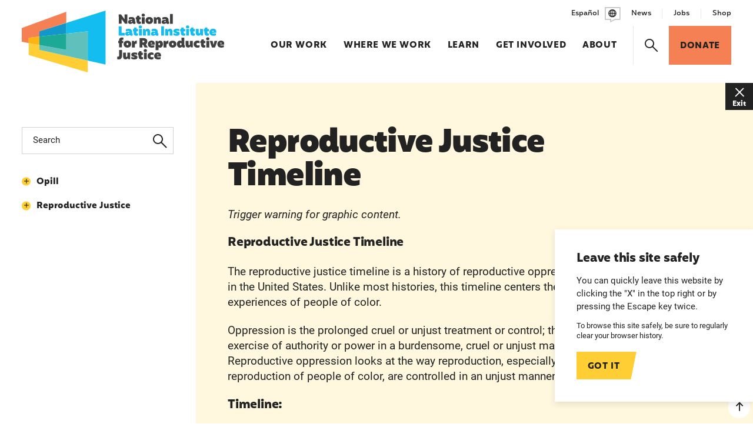

--- FILE ---
content_type: text/html; charset=UTF-8
request_url: https://www.latinainstitute.org/resource/reproductive-justice-timeline/
body_size: 19740
content:
<!DOCTYPE html>
<html lang="en-US">
<head>

	<!-- Google Tag Manager -->
	<script>(function(w,d,s,l,i){w[l]=w[l]||[];w[l].push({'gtm.start':
	new Date().getTime(),event:'gtm.js'});var f=d.getElementsByTagName(s)[0],
	j=d.createElement(s),dl=l!='dataLayer'?'&l='+l:'';j.async=true;j.src=
	'https://www.googletagmanager.com/gtm.js?id='+i+dl;f.parentNode.insertBefore(j,f);
	})(window,document,'script','dataLayer','GTM-KTRN6NJ');</script>
	<!-- End Google Tag Manager -->

	<!-- Google tag (gtag.js) -->
	<script async src="https://www.googletagmanager.com/gtag/js?id=UA-4133745-1"></script>
	<script>
		window.dataLayer = window.dataLayer || [];
		function gtag(){dataLayer.push(arguments);}
		gtag('js', new Date());
		gtag('config', 'UA-4133745-1');
	</script>

	<!-- Google tag (gtag.js) -->
	<script async src="https://www.googletagmanager.com/gtag/js?id=G-DRQMCCLWJL"></script>
	<script>
		window.dataLayer = window.dataLayer || [];
		function gtag(){dataLayer.push(arguments);}
		gtag('js', new Date());
		gtag('config', 'G-DRQMCCLWJL');
	</script>

	<meta charset="utf-8" />
<script>
var gform;gform||(document.addEventListener("gform_main_scripts_loaded",function(){gform.scriptsLoaded=!0}),document.addEventListener("gform/theme/scripts_loaded",function(){gform.themeScriptsLoaded=!0}),window.addEventListener("DOMContentLoaded",function(){gform.domLoaded=!0}),gform={domLoaded:!1,scriptsLoaded:!1,themeScriptsLoaded:!1,isFormEditor:()=>"function"==typeof InitializeEditor,callIfLoaded:function(o){return!(!gform.domLoaded||!gform.scriptsLoaded||!gform.themeScriptsLoaded&&!gform.isFormEditor()||(gform.isFormEditor()&&console.warn("The use of gform.initializeOnLoaded() is deprecated in the form editor context and will be removed in Gravity Forms 3.1."),o(),0))},initializeOnLoaded:function(o){gform.callIfLoaded(o)||(document.addEventListener("gform_main_scripts_loaded",()=>{gform.scriptsLoaded=!0,gform.callIfLoaded(o)}),document.addEventListener("gform/theme/scripts_loaded",()=>{gform.themeScriptsLoaded=!0,gform.callIfLoaded(o)}),window.addEventListener("DOMContentLoaded",()=>{gform.domLoaded=!0,gform.callIfLoaded(o)}))},hooks:{action:{},filter:{}},addAction:function(o,r,e,t){gform.addHook("action",o,r,e,t)},addFilter:function(o,r,e,t){gform.addHook("filter",o,r,e,t)},doAction:function(o){gform.doHook("action",o,arguments)},applyFilters:function(o){return gform.doHook("filter",o,arguments)},removeAction:function(o,r){gform.removeHook("action",o,r)},removeFilter:function(o,r,e){gform.removeHook("filter",o,r,e)},addHook:function(o,r,e,t,n){null==gform.hooks[o][r]&&(gform.hooks[o][r]=[]);var d=gform.hooks[o][r];null==n&&(n=r+"_"+d.length),gform.hooks[o][r].push({tag:n,callable:e,priority:t=null==t?10:t})},doHook:function(r,o,e){var t;if(e=Array.prototype.slice.call(e,1),null!=gform.hooks[r][o]&&((o=gform.hooks[r][o]).sort(function(o,r){return o.priority-r.priority}),o.forEach(function(o){"function"!=typeof(t=o.callable)&&(t=window[t]),"action"==r?t.apply(null,e):e[0]=t.apply(null,e)})),"filter"==r)return e[0]},removeHook:function(o,r,t,n){var e;null!=gform.hooks[o][r]&&(e=(e=gform.hooks[o][r]).filter(function(o,r,e){return!!(null!=n&&n!=o.tag||null!=t&&t!=o.priority)}),gform.hooks[o][r]=e)}});
</script>

	<meta name="viewport" content="width=device-width, initial-scale=1.0, viewport-fit=cover" />
			<link rel="preconnect" href="https://use.typekit.net" crossorigin>
	<link rel="preload" as="style" href="https://use.typekit.net/pdh2kvs.css">

		<link rel="preload" href="https://www.latinainstitute.org/wp-content/themes/latina-institute/assets/fonts/icomoon/fonts/icomoon.woff?1640642838" as="font" crossorigin>

		<link rel="preload" as="style" href="https://www.latinainstitute.org/wp-content/themes/latina-institute/assets/styles/app.css?ver=1768950895">

		<link rel="preload" as="script" href="https://www.latinainstitute.org/wp-content/themes/latina-institute/assets/scripts/libs.js?ver=1768950895">
	<link rel="preload" as="script" href="https://www.latinainstitute.org/wp-content/themes/latina-institute/assets/scripts/app.js?ver=1768950895">
	<meta charset="UTF-8" />
	<meta name="viewport" content="width=device-width, initial-scale=1.0, viewport-fit=cover" />
	<script>
		["js", "m4n"].forEach(function (attr) {
			document.documentElement.setAttribute(attr, "");
		});
	</script>
<meta name='robots' content='index, follow, max-image-preview:large, max-snippet:-1, max-video-preview:-1' />
<link rel="alternate" href="https://www.latinainstitute.org/es/resource/cronologia-de-la-justicia-reproductiva/" hreflang="es" />
<link rel="alternate" href="https://www.latinainstitute.org/resource/reproductive-justice-timeline/" hreflang="en" />

	<!-- This site is optimized with the Yoast SEO plugin v26.6 - https://yoast.com/wordpress/plugins/seo/ -->
	<title>Reproductive Justice Timeline - National Latina Institute for Reproductive Justice</title>
	<link rel="canonical" href="https://www.latinainstitute.org/resource/reproductive-justice-timeline/" />
	<meta property="og:locale" content="en_US" />
	<meta property="og:locale:alternate" content="es_LA" />
	<meta property="og:type" content="article" />
	<meta property="og:title" content="Reproductive Justice Timeline - National Latina Institute for Reproductive Justice" />
	<meta property="og:url" content="https://www.latinainstitute.org/resource/reproductive-justice-timeline/" />
	<meta property="og:site_name" content="National Latina Institute for Reproductive Justice" />
	<meta property="article:publisher" content="https://www.facebook.com/NationalLatinaInstituteforReproductiveJustice/" />
	<meta property="article:modified_time" content="2023-02-28T15:46:22+00:00" />
	<meta property="og:image" content="https://www.latinainstitute.org/wp-content/uploads/2025/05/4-Lupe-April-2.jpeg" />
	<meta property="og:image:width" content="1920" />
	<meta property="og:image:height" content="755" />
	<meta property="og:image:type" content="image/jpeg" />
	<meta name="twitter:card" content="summary_large_image" />
	<script type="application/ld+json" class="yoast-schema-graph">{"@context":"https://schema.org","@graph":[{"@type":"WebPage","@id":"https://www.latinainstitute.org/resource/reproductive-justice-timeline/","url":"https://www.latinainstitute.org/resource/reproductive-justice-timeline/","name":"Reproductive Justice Timeline - National Latina Institute for Reproductive Justice","isPartOf":{"@id":"https://www.latinainstitute.org/#website"},"datePublished":"2023-02-03T16:03:23+00:00","dateModified":"2023-02-28T15:46:22+00:00","breadcrumb":{"@id":"https://www.latinainstitute.org/resource/reproductive-justice-timeline/#breadcrumb"},"inLanguage":"en-US","potentialAction":[{"@type":"ReadAction","target":["https://www.latinainstitute.org/resource/reproductive-justice-timeline/"]}]},{"@type":"BreadcrumbList","@id":"https://www.latinainstitute.org/resource/reproductive-justice-timeline/#breadcrumb","itemListElement":[{"@type":"ListItem","position":1,"name":"Home","item":"https://www.latinainstitute.org/"},{"@type":"ListItem","position":2,"name":"Reproductive Justice Timeline"}]},{"@type":"WebSite","@id":"https://www.latinainstitute.org/#website","url":"https://www.latinainstitute.org/","name":"National Latina Institute for Reproductive Justice","description":"Building power to fight","publisher":{"@id":"https://www.latinainstitute.org/#organization"},"potentialAction":[{"@type":"SearchAction","target":{"@type":"EntryPoint","urlTemplate":"https://www.latinainstitute.org/?s={search_term_string}"},"query-input":{"@type":"PropertyValueSpecification","valueRequired":true,"valueName":"search_term_string"}}],"inLanguage":"en-US"},{"@type":"Organization","@id":"https://www.latinainstitute.org/#organization","name":"National Latina Institute for Reproductive Justice","url":"https://www.latinainstitute.org/","logo":{"@type":"ImageObject","inLanguage":"en-US","@id":"https://www.latinainstitute.org/#/schema/logo/image/","url":"https://www.latinainstitute.org/wp-content/uploads/2022/11/gfx1.jpg","contentUrl":"https://www.latinainstitute.org/wp-content/uploads/2022/11/gfx1.jpg","width":1290,"height":1120,"caption":"National Latina Institute for Reproductive Justice"},"image":{"@id":"https://www.latinainstitute.org/#/schema/logo/image/"},"sameAs":["https://www.facebook.com/NationalLatinaInstituteforReproductiveJustice/"]}]}</script>
	<!-- / Yoast SEO plugin. -->


<link rel='dns-prefetch' href='//www.latinainstitute.org' />
<link rel='dns-prefetch' href='//use.typekit.net' />
<link rel="alternate" type="application/rss+xml" title="National Latina Institute for Reproductive Justice &raquo; Feed" href="https://www.latinainstitute.org/feed/" />
<link rel="alternate" type="application/rss+xml" title="National Latina Institute for Reproductive Justice &raquo; Comments Feed" href="https://www.latinainstitute.org/comments/feed/" />
<link rel="alternate" title="oEmbed (JSON)" type="application/json+oembed" href="https://www.latinainstitute.org/wp-json/oembed/1.0/embed?url=https%3A%2F%2Fwww.latinainstitute.org%2Fresource%2Freproductive-justice-timeline%2F&#038;lang=en" />
<link rel="alternate" title="oEmbed (XML)" type="text/xml+oembed" href="https://www.latinainstitute.org/wp-json/oembed/1.0/embed?url=https%3A%2F%2Fwww.latinainstitute.org%2Fresource%2Freproductive-justice-timeline%2F&#038;format=xml&#038;lang=en" />
	<link rel="icon" href="https://www.latinainstitute.org/wp-content/themes/latina-institute/assets/favicon/favicon.ico" />
	<link rel="icon" href="https://www.latinainstitute.org/wp-content/themes/latina-institute/assets/favicon/favicon.svg" type="image/svg+xml" />
	<link rel="apple-touch-icon" href="https://www.latinainstitute.org/wp-content/themes/latina-institute/assets/favicon/apple-touch-icon.png" />
	<!-- <link rel="manifest" href="https://www.latinainstitute.org/wp-content/themes/latina-institute/assets/favicons/manifest.json" /> -->
<style id='wp-img-auto-sizes-contain-inline-css'>
img:is([sizes=auto i],[sizes^="auto," i]){contain-intrinsic-size:3000px 1500px}
/*# sourceURL=wp-img-auto-sizes-contain-inline-css */
</style>
<style id='classic-theme-styles-inline-css'>
/*! This file is auto-generated */
.wp-block-button__link{color:#fff;background-color:#32373c;border-radius:9999px;box-shadow:none;text-decoration:none;padding:calc(.667em + 2px) calc(1.333em + 2px);font-size:1.125em}.wp-block-file__button{background:#32373c;color:#fff;text-decoration:none}
/*# sourceURL=/wp-includes/css/classic-themes.min.css */
</style>
<link rel='stylesheet' id='tm-fonts-css' href='https://use.typekit.net/pdh2kvs.css' media='all' />
<link rel='stylesheet' id='tm-app-css' href='https://www.latinainstitute.org/wp-content/themes/latina-institute/assets/styles/app.css?ver=1768950895' media='all' />
<link rel="https://api.w.org/" href="https://www.latinainstitute.org/wp-json/" /><link rel="EditURI" type="application/rsd+xml" title="RSD" href="https://www.latinainstitute.org/xmlrpc.php?rsd" />
<link rel='shortlink' href='https://www.latinainstitute.org/?p=3969' />
<!-- Stream WordPress user activity plugin v4.1.1 -->
	<script>['js','m4n'].forEach(function(attr){document.documentElement.setAttribute(attr,'')})</script>
	<link rel="preload" href="https://www.latinainstitute.org/wp-content/themes/latina-institute/assets/fonts/roboto/roboto-400.woff2" as="font" crossorigin />
	<link rel="preload" href="https://www.latinainstitute.org/wp-content/themes/latina-institute/assets/fonts/mohr/mohr-700.woff2" as="font" crossorigin />
	<link rel="preload" href="https://www.latinainstitute.org/wp-content/themes/latina-institute/assets/fonts/mohr/mohr-800.woff2" as="font" crossorigin />
	<link rel="preload" href="https://www.latinainstitute.org/wp-content/themes/latina-institute/assets/fonts/icomoon/fonts/icomoon.woff?z8888v" as="font" crossorigin />
<style id='global-styles-inline-css'>
:root{--wp--preset--aspect-ratio--square: 1;--wp--preset--aspect-ratio--4-3: 4/3;--wp--preset--aspect-ratio--3-4: 3/4;--wp--preset--aspect-ratio--3-2: 3/2;--wp--preset--aspect-ratio--2-3: 2/3;--wp--preset--aspect-ratio--16-9: 16/9;--wp--preset--aspect-ratio--9-16: 9/16;--wp--preset--color--black: #000000;--wp--preset--color--cyan-bluish-gray: #abb8c3;--wp--preset--color--white: #ffffff;--wp--preset--color--pale-pink: #f78da7;--wp--preset--color--vivid-red: #cf2e2e;--wp--preset--color--luminous-vivid-orange: #ff6900;--wp--preset--color--luminous-vivid-amber: #fcb900;--wp--preset--color--light-green-cyan: #7bdcb5;--wp--preset--color--vivid-green-cyan: #00d084;--wp--preset--color--pale-cyan-blue: #8ed1fc;--wp--preset--color--vivid-cyan-blue: #0693e3;--wp--preset--color--vivid-purple: #9b51e0;--wp--preset--gradient--vivid-cyan-blue-to-vivid-purple: linear-gradient(135deg,rgb(6,147,227) 0%,rgb(155,81,224) 100%);--wp--preset--gradient--light-green-cyan-to-vivid-green-cyan: linear-gradient(135deg,rgb(122,220,180) 0%,rgb(0,208,130) 100%);--wp--preset--gradient--luminous-vivid-amber-to-luminous-vivid-orange: linear-gradient(135deg,rgb(252,185,0) 0%,rgb(255,105,0) 100%);--wp--preset--gradient--luminous-vivid-orange-to-vivid-red: linear-gradient(135deg,rgb(255,105,0) 0%,rgb(207,46,46) 100%);--wp--preset--gradient--very-light-gray-to-cyan-bluish-gray: linear-gradient(135deg,rgb(238,238,238) 0%,rgb(169,184,195) 100%);--wp--preset--gradient--cool-to-warm-spectrum: linear-gradient(135deg,rgb(74,234,220) 0%,rgb(151,120,209) 20%,rgb(207,42,186) 40%,rgb(238,44,130) 60%,rgb(251,105,98) 80%,rgb(254,248,76) 100%);--wp--preset--gradient--blush-light-purple: linear-gradient(135deg,rgb(255,206,236) 0%,rgb(152,150,240) 100%);--wp--preset--gradient--blush-bordeaux: linear-gradient(135deg,rgb(254,205,165) 0%,rgb(254,45,45) 50%,rgb(107,0,62) 100%);--wp--preset--gradient--luminous-dusk: linear-gradient(135deg,rgb(255,203,112) 0%,rgb(199,81,192) 50%,rgb(65,88,208) 100%);--wp--preset--gradient--pale-ocean: linear-gradient(135deg,rgb(255,245,203) 0%,rgb(182,227,212) 50%,rgb(51,167,181) 100%);--wp--preset--gradient--electric-grass: linear-gradient(135deg,rgb(202,248,128) 0%,rgb(113,206,126) 100%);--wp--preset--gradient--midnight: linear-gradient(135deg,rgb(2,3,129) 0%,rgb(40,116,252) 100%);--wp--preset--font-size--small: 13px;--wp--preset--font-size--medium: 20px;--wp--preset--font-size--large: 36px;--wp--preset--font-size--x-large: 42px;--wp--preset--spacing--20: 0.44rem;--wp--preset--spacing--30: 0.67rem;--wp--preset--spacing--40: 1rem;--wp--preset--spacing--50: 1.5rem;--wp--preset--spacing--60: 2.25rem;--wp--preset--spacing--70: 3.38rem;--wp--preset--spacing--80: 5.06rem;--wp--preset--shadow--natural: 6px 6px 9px rgba(0, 0, 0, 0.2);--wp--preset--shadow--deep: 12px 12px 50px rgba(0, 0, 0, 0.4);--wp--preset--shadow--sharp: 6px 6px 0px rgba(0, 0, 0, 0.2);--wp--preset--shadow--outlined: 6px 6px 0px -3px rgb(255, 255, 255), 6px 6px rgb(0, 0, 0);--wp--preset--shadow--crisp: 6px 6px 0px rgb(0, 0, 0);}:where(.is-layout-flex){gap: 0.5em;}:where(.is-layout-grid){gap: 0.5em;}body .is-layout-flex{display: flex;}.is-layout-flex{flex-wrap: wrap;align-items: center;}.is-layout-flex > :is(*, div){margin: 0;}body .is-layout-grid{display: grid;}.is-layout-grid > :is(*, div){margin: 0;}:where(.wp-block-columns.is-layout-flex){gap: 2em;}:where(.wp-block-columns.is-layout-grid){gap: 2em;}:where(.wp-block-post-template.is-layout-flex){gap: 1.25em;}:where(.wp-block-post-template.is-layout-grid){gap: 1.25em;}.has-black-color{color: var(--wp--preset--color--black) !important;}.has-cyan-bluish-gray-color{color: var(--wp--preset--color--cyan-bluish-gray) !important;}.has-white-color{color: var(--wp--preset--color--white) !important;}.has-pale-pink-color{color: var(--wp--preset--color--pale-pink) !important;}.has-vivid-red-color{color: var(--wp--preset--color--vivid-red) !important;}.has-luminous-vivid-orange-color{color: var(--wp--preset--color--luminous-vivid-orange) !important;}.has-luminous-vivid-amber-color{color: var(--wp--preset--color--luminous-vivid-amber) !important;}.has-light-green-cyan-color{color: var(--wp--preset--color--light-green-cyan) !important;}.has-vivid-green-cyan-color{color: var(--wp--preset--color--vivid-green-cyan) !important;}.has-pale-cyan-blue-color{color: var(--wp--preset--color--pale-cyan-blue) !important;}.has-vivid-cyan-blue-color{color: var(--wp--preset--color--vivid-cyan-blue) !important;}.has-vivid-purple-color{color: var(--wp--preset--color--vivid-purple) !important;}.has-black-background-color{background-color: var(--wp--preset--color--black) !important;}.has-cyan-bluish-gray-background-color{background-color: var(--wp--preset--color--cyan-bluish-gray) !important;}.has-white-background-color{background-color: var(--wp--preset--color--white) !important;}.has-pale-pink-background-color{background-color: var(--wp--preset--color--pale-pink) !important;}.has-vivid-red-background-color{background-color: var(--wp--preset--color--vivid-red) !important;}.has-luminous-vivid-orange-background-color{background-color: var(--wp--preset--color--luminous-vivid-orange) !important;}.has-luminous-vivid-amber-background-color{background-color: var(--wp--preset--color--luminous-vivid-amber) !important;}.has-light-green-cyan-background-color{background-color: var(--wp--preset--color--light-green-cyan) !important;}.has-vivid-green-cyan-background-color{background-color: var(--wp--preset--color--vivid-green-cyan) !important;}.has-pale-cyan-blue-background-color{background-color: var(--wp--preset--color--pale-cyan-blue) !important;}.has-vivid-cyan-blue-background-color{background-color: var(--wp--preset--color--vivid-cyan-blue) !important;}.has-vivid-purple-background-color{background-color: var(--wp--preset--color--vivid-purple) !important;}.has-black-border-color{border-color: var(--wp--preset--color--black) !important;}.has-cyan-bluish-gray-border-color{border-color: var(--wp--preset--color--cyan-bluish-gray) !important;}.has-white-border-color{border-color: var(--wp--preset--color--white) !important;}.has-pale-pink-border-color{border-color: var(--wp--preset--color--pale-pink) !important;}.has-vivid-red-border-color{border-color: var(--wp--preset--color--vivid-red) !important;}.has-luminous-vivid-orange-border-color{border-color: var(--wp--preset--color--luminous-vivid-orange) !important;}.has-luminous-vivid-amber-border-color{border-color: var(--wp--preset--color--luminous-vivid-amber) !important;}.has-light-green-cyan-border-color{border-color: var(--wp--preset--color--light-green-cyan) !important;}.has-vivid-green-cyan-border-color{border-color: var(--wp--preset--color--vivid-green-cyan) !important;}.has-pale-cyan-blue-border-color{border-color: var(--wp--preset--color--pale-cyan-blue) !important;}.has-vivid-cyan-blue-border-color{border-color: var(--wp--preset--color--vivid-cyan-blue) !important;}.has-vivid-purple-border-color{border-color: var(--wp--preset--color--vivid-purple) !important;}.has-vivid-cyan-blue-to-vivid-purple-gradient-background{background: var(--wp--preset--gradient--vivid-cyan-blue-to-vivid-purple) !important;}.has-light-green-cyan-to-vivid-green-cyan-gradient-background{background: var(--wp--preset--gradient--light-green-cyan-to-vivid-green-cyan) !important;}.has-luminous-vivid-amber-to-luminous-vivid-orange-gradient-background{background: var(--wp--preset--gradient--luminous-vivid-amber-to-luminous-vivid-orange) !important;}.has-luminous-vivid-orange-to-vivid-red-gradient-background{background: var(--wp--preset--gradient--luminous-vivid-orange-to-vivid-red) !important;}.has-very-light-gray-to-cyan-bluish-gray-gradient-background{background: var(--wp--preset--gradient--very-light-gray-to-cyan-bluish-gray) !important;}.has-cool-to-warm-spectrum-gradient-background{background: var(--wp--preset--gradient--cool-to-warm-spectrum) !important;}.has-blush-light-purple-gradient-background{background: var(--wp--preset--gradient--blush-light-purple) !important;}.has-blush-bordeaux-gradient-background{background: var(--wp--preset--gradient--blush-bordeaux) !important;}.has-luminous-dusk-gradient-background{background: var(--wp--preset--gradient--luminous-dusk) !important;}.has-pale-ocean-gradient-background{background: var(--wp--preset--gradient--pale-ocean) !important;}.has-electric-grass-gradient-background{background: var(--wp--preset--gradient--electric-grass) !important;}.has-midnight-gradient-background{background: var(--wp--preset--gradient--midnight) !important;}.has-small-font-size{font-size: var(--wp--preset--font-size--small) !important;}.has-medium-font-size{font-size: var(--wp--preset--font-size--medium) !important;}.has-large-font-size{font-size: var(--wp--preset--font-size--large) !important;}.has-x-large-font-size{font-size: var(--wp--preset--font-size--x-large) !important;}
/*# sourceURL=global-styles-inline-css */
</style>
</head>
<body class="wp-singular resource-template-default single single-resource postid-3969 wp-theme-latina-institute">

	<!-- Google Tag Manager (noscript) -->
	<noscript><iframe src="https://www.googletagmanager.com/ns.html?id=GTM-KTRN6NJ"
	height="0" width="0" style="display:none;visibility:hidden"></iframe></noscript>
	<!-- End Google Tag Manager (noscript) -->

	<div class="root1">
	
		<header class="top1" id="top" x-data reveal="1+/0">
			<div class="top1-wrap -restrain">
				<p class="logo1">
					<a href="https://www.latinainstitute.org/" aria-label="Latina Institute" class="-as:1" accesskey="h">
						<img src="https://www.latinainstitute.org/wp-content/themes/latina-institute/assets/images/logo1.svg" width="367" height="112" alt="Latina Institute" />
					</a>
				</p>
				<nav class="skips1">
					<ul>
						<li><a href="#nav" accesskey="n">Skip to navigation [n]</a></li>
						<li><a href="#content" accesskey="c">Skip to content [c]</a></li>
						<li><a href="#footer" accesskey="f">Skip to footer [f]</a></li>
					</ul>
				</nav>

				<p class="top1-language">				<a href="https://www.latinainstitute.org/es/resource/cronologia-de-la-justicia-reproductiva/" alt="Español" >
										<span>Español</span><i class="icon-language"></i>
				</a>
				</p>
				<p class="toggler1">
					<a href="./?home#nav" class="toggler1-link" aria-label="Menu" @click.prevent="$store.app.states.nav = $store.app.states.nav ? false : 1" :class="{'-active': $store.app.states.nav}"><span invisible>Menu</span></a>
				</p><!-- /toggler1 -->
				<nav class="nav1" id="nav" :class="{'-open': $store.app.states.nav}">
					
	<form action="/" class="nav1-search" method="get">
		<p class="searchbox1">
			<input type="text" name="s" id="f585317" placeholder="Search" value="" required />
			<button type="submit" aria-label="Search"><i class="icon-search-bold"><span>Search</span></i></button>
		</p>
	</form>

<ul class="nav1-main"><li class=" menu-item menu-item-type-post_type menu-item-object-page -link -as:5  our-work"><a  class="" href="https://www.latinainstitute.org/our-work/" target="" accesskey="1">Our Work<em> [1]</em></a></li><li class=" menu-item menu-item-type-post_type menu-item-object-page -link -as:5  where-we-work"><a  class="" href="https://www.latinainstitute.org/where-we-work/" target="" accesskey="2">Where We Work<em> [2]</em></a></li><li class=" menu-item menu-item-type-post_type menu-item-object-page -link -as:5  learn"><a  class="" href="https://www.latinainstitute.org/learn/" target="" accesskey="3">Learn<em> [3]</em></a></li><li class=" menu-item menu-item-type-post_type menu-item-object-page -link -as:5  get-involved"><a  class="" href="https://www.latinainstitute.org/get-involved/" target="" accesskey="4">Get Involved<em> [4]</em></a></li><li class=" menu-item menu-item-type-post_type menu-item-object-page -link -as:5  about"><a  class="" href="https://www.latinainstitute.org/about/" target="" accesskey="5">About<em> [5]</em></a></li><li class="-search"><a href="./?home#search" class="icon-search-bold -as:5" aria-label="Search" @click.prevent="$store.app.states.search = 2"><span>Search</span></a></li><li class="-action"><a href="https://www.latinainstitute.org/donate/" class="button1 -a5"><span>Donate</span></a></li></ul>
		<ul class="nav1-side">
			<li class="-lang">				<a href="https://www.latinainstitute.org/es/resource/cronologia-de-la-justicia-reproductiva/" alt="Español" >
										<span>Español</span><i class="icon-language"></i>
				</a>
				</li>

			<li class=" menu-item menu-item-type-post_type menu-item-object-page -link -as:5  news"><a class="" href="https://www.latinainstitute.org/news/" target="" accesskey="1">News</a></li><li class=" menu-item menu-item-type-post_type menu-item-object-page -link -as:5  job-opportunities"><a class="" href="https://www.latinainstitute.org/about/job-opportunities/" target="" accesskey="2">Jobs</a></li><li class=" menu-item menu-item-type-custom menu-item-object-custom -link -as:5  shop"><a class="" href="https://store.latinainstitute.org/" target="" accesskey="3">Shop</a></li>
		</ul>
						</nav>
			</div>
		</header>

		<div class="drawer1 -top -search -overlay1 -cs:a1" id="search" x-data x-show="$store.app.states.search" x-bind="transitions" @keydown.escape.window="$store.app.states.search = false;" x-cloak>
			<p class="drawer1-close -as:1"><a href="./?home#" class="icon-close-bold" aria-label="Close" @click.prevent="$store.app.states.search = false"><span>Close</span></a></p>
			<div class="drawer1-wrap">
				<div class="drawer1-main">
					
	<form action="/" class="-xw:5 -mx:a" method="get">
		<p class="searchbox1">
			<input type="text" name="s" id="f188362" placeholder="Search" value="" required />
			<button type="submit" aria-label="Search"><i class="icon-search-bold"><span>Search</span></i></button>
		</p>
	</form>

				</div>
			</div>
		</div><!-- /drawer1 -->
<section class="content1" id="content" data-warning="Your browser is outdated, it will not render this page properly, please upgrade.">

		<div class="flyout1" x-data="{ active: false }" x-init="$nextTick(function(){ active = true })" x-cloak scripted>
		<div class="flyout1-box" x-show="active" x-bind="transitions">
							<h4>Leave this site safely</h4>
										<p class="-t:10">You can quickly leave this website by clicking the "X" in the top right or by pressing the Escape key twice.</p>
										<p class="-t:11">To browse this site safely, be sure to regularly clear your browser history.</p>
										<p class="-mt:m5"><a href="#" class="button1" @click.prevent="active = false"><span>Got It</span></a></p>
					</div>
	</div><!-- /flyout1 -->
			<div class="wrap2 -cs:b4">
		<div class="exit1" reveal="1+/1" x-data="exit1()" x-init="init()">
		<p class="exit1-wrap">
		<a href="./" @click.prevent="$dispatch('exit')"><i class="icon-close-bold"></i> <span>Exit</span></a>
		</p>
	</div>
	
	<div class="up1" reveal="1+/2" x-data>
		<p class="up1-wrap">
		<a href="./?learn--2#top" @click.prevent="$scroll('#top')" aria-label="Back to top"><i class="icon-directional-up-bold"></i></a>
		</p>
	</div>

	<div class="wrap2-side">
		<div class="spacer1" style="--hm: 4rem"></div>
		<div class="sidebar1" reveal="1+/3" x-data="collapse()">

	<h5 class="sidebar1-title -t:15" clickable @click="open[0] = !open[0]" :class="{ '-open': open[0] }"><span>Filter &
			search resources</span> <i class="icon-angle-down-black"></i></h5>
	<div class="sidebar1-wrap" x-show="show(open[0])" x-bind="transitions" collapse cloaked>

		
	<form action="/" class="sidebar1-search" method="get">
		<p class="searchbox2">
			<input type="text" name="s" id="f718005" placeholder="Search" value="" required />
			<input type="hidden" name="search-type" value="resource" />
			<button type="submit" aria-label="Search"><i class="icon-search-bold"><span>Search</span></i></button>
		</p>
	</form>


		<div class="accordion2" x-data="collapse()" x-init="open = {7: true}">

								<div class="accordion2-entry" :class="{ '-open': open[1] }">
						<h5 class="accordion2-title -t:5" clickable @click="open[1] = !open[1]"><i></i><span><span class="-a:1">Opill</span></span></h5>
						<ul class="accordion2-details -t:10 -as:4" x-show="show(open['1'])" x-bind="transitions" collapse cloaked>
																<li><a href="https://www.latinainstitute.org/resource_type/opill/opill-details/">Opill Resources</a></li>
														</ul>
					</div>
										<div class="accordion2-entry" :class="{ '-open': open[2] }">
						<h5 class="accordion2-title -t:5" clickable @click="open[2] = !open[2]"><i></i><span><span class="-a:1">Reproductive Justice</span></span></h5>
						<ul class="accordion2-details -t:10 -as:4" x-show="show(open['2'])" x-bind="transitions" collapse cloaked>
																<li><a href="https://www.latinainstitute.org/resource_type/what-is-reproductive-justice/what-is-rj/">What is Reproductive Justice?</a></li>
																	<li><a href="https://www.latinainstitute.org/resource_type/what-is-reproductive-justice/what-is-the-difference-between-reproductive-health-rights-and-justice/">What is the difference between reproductive health, rights, and justice?</a></li>
																	<li><a href="https://www.latinainstitute.org/resource_type/what-is-reproductive-justice/why-does-reproductive-justice-matter-for-latinas-xs/">Why does reproductive justice matter for Latinas/xs?</a></li>
																	<li><a href="https://www.latinainstitute.org/resource_type/what-is-reproductive-justice/reproductive-justice-timeline/">Reproductive Justice Timeline</a></li>
																	<li><a href="https://www.latinainstitute.org/resource_type/what-is-reproductive-justice/reproductive-justice-glossary/">Reproductive Justice Glossary</a></li>
																	<li><a href="https://www.latinainstitute.org/resource_type/what-is-reproductive-justice/what-is-movement-building-community-organizing/">What is Movement Building &#038; Community Organizing?</a></li>
														</ul>
					</div>
					
		</div><!-- /accordion2 -->
	</div>
</div><!-- /sidebar1 -->	</div>

	<div class="wrap2-main" reveal="1+/4">
		<div class="wrap2-inner -xw:4 -mx:a">
			<div class="body1 -contain -xw:5 -left">
				<h1>
					Reproductive Justice Timeline				</h1>
				
				<p><i>Trigger warning for graphic content. </i></p>
<h4>Reproductive Justice Timeline</h4>
<p>The reproductive justice timeline is a history of reproductive oppression in the United States. Unlike most histories, this timeline centers the experiences of people of color.</p>
<p>Oppression is the prolonged cruel or unjust treatment or control; the exercise of authority or power in a burdensome, cruel or unjust manner. Reproductive oppression looks at the way reproduction, especially the reproduction of people of color, are controlled in an unjust manner.</p>
<h4>Timeline:</h4>
<h5>1619-1865</h5>
<p>During slavery, Black women in bondage were denied the rights of motherhood and treated as ‘breeders’ whose children were sold by their owners. Slavery represented the absolute denial of reproductive rights and self-determination. This system was at the very foundation of the country’s development and was in place for nearly 250 years.​​</p>
<h5>1873</h5>
<p>Congress passes the Comstock Act which makes it a crime to distribute via mail or to import information about contraception and abortion.​</p>
<h5>1911</h5>
<p>In the early 1900s, the eugenics movement takes hold in the U.S. In 1911, a Harvard biologist named Charles Davenport advocates for selective immigration and state-enforced sterilization to prevent the reproduction of ‘bad stock.’</p>
<h5>1920</h5>
<p>19th Amendment ratified, giving women, mainly white woman, the right to vote. Black women would wait nearly five decades more before the Voting Rights Act.</p>
<h5>1927</h5>
<p><i>Buck v. Bell</i> – the Supreme Court upholds the constitutionality of Virginia’s involuntary sterilization law, setting the stage for sterilization abuse.</p>
<p>“We have seen more than once that the public welfare may call upon the best citizens for their lives. It would be strange if it could not call upon those who already sap the strength of the State for these lesser sacrifices, often not felt to be such by those concerned, in order to prevent our being swamped with incompetence. It is better for all the world if, instead of waiting to execute degenerate offspring for crime or to let them starve for their imbecility, society can prevent those who are manifestly unfit from continuing their kind&#8230;Three generations of imbeciles are enough.”​​</p>
<p>&#8211; Justice Oliver Wendell Holmes, <i>Buck v. Bell</i>​</p>
<h5>1935</h5>
<p>By the mid 1930’s, 21 States have passed eugenics laws.</p>
<h5>1937</h5>
<p>In 1937, Puerto Rico enacted Law 116, the last eugenics sterilization law passed under United States territorial jurisdiction, making sterilization legal and free for women in Puerto Rico while offering no alternative methods of birth control.​ It was not repealed until 1960. ​​</p>
<h5>​1950s</h5>
<p>The first Oral Contraceptive, Enovid, is tested in Puerto Rico. Women had only been told that they were taking a drug that prevented pregnancy, not that this was a clinical trial, that the Pill was experimental or that there was a chance of potentially dangerous side effects. research involving human subjects was much less regulated than it is today.​</p>
<h5>1950-60s</h5>
<p>From 1950-58, Dr. Clarence Gamble conducts population control experiments in Trujillo Alto, Puerto Rico by assisting the island-wide campaign to promote, ‘la operación’.​ By 1965, 35% of Puerto Rican women have been sterilized.</p>
<h5>1965</h5>
<p><i>Griswold v. Connecticut</i> – the Supreme Court found that the right of married couples to use contraception is protected by the fundamental right of privacy found in the 14th Amendment and the other guarantees in the Bill of Rights.​</p>
<h5>1966</h5>
<p>Nancy Hernandez, 21, is charged with a misdemeanor. The California judge gave her the option of sterilization with probation or she would have to serve 6 months in prison —she chose prison.​</p>
<h5>1967</h5>
<p>In Prince George’s County, Maryland, three unmarried mothers are arrested when applying for welfare. The judge says that if they have any more children, they will be placed in Foster care.  ​</p>
<h5>1970</h5>
<p>The Title X Family Planning Program, officially known as Public Law 91-572 or “Population Research and Voluntary Family Planning Programs,” was enacted under President Richard Nixon in 1970 as part of the Public Health Service Act​. Title X has provided family planning and preventative health services for low income people​.</p>
<h5>1971</h5>
<p>A group of women, the Boston Women&#8217;s Health Book Collective, were frustrated by doctors who dismissed their concerns. They were frustrated by the lack of information on sexual and reproductive health and created a booklet which later became a book. It was the first of its kind, made by women for women. ​</p>
<h5>1972</h5>
<p><i>Eisenstadt v. Baird</i> – the Supreme Court grants unmarried people the right to access birth control.</p>
<p>The United States Congress passed the Comprehensive Child Development Bill in 1971​. If this bill had become law, it would have provided a multibillion-dollar national day care system designed partially to make it easier for single parents to work and care for children simultaneously, thereby alleviating strain on the welfare system. President Ricard Nixon vetoed the bill in 1972.​</p>
<h5>1973</h5>
<p><i>Roe v. Wade</i> – The Supreme ​Court legalizes abortion.</p>
<p>The first legal challenge to sterilization abuse was brought by Norma Jean Serena, a Native woman of Creek-Shawnee ancestry.</p>
<h5>1974</h5>
<p>The Committee to End Sterilization Abuse was formed in the late 1970s by women of color in order to address the experiences of women of color with coercive sterilization practices. It is founded to stop racist population control begun by the federal government in the 1940’s.</p>
<h5>1976</h5>
<p>The Hyde Amendment is passed, restricting federal funding for abortions. ​*Medicaid laws differ by state. State funding may cover abortion services.</p>
<h5>1977</h5>
<p>On October 3, 1977, Rosie Jimenez, a 27-year-old mother of one and an aspiring teacher, died from an unsafe abortion. The Hyde amendment blocked Rosie’s path to access abortion.</p>
<p><i>Carey v. Population Services International</i> – The Supreme Court found that the right of minors to use contraception is protected by the 14th Amendment.</p>
<h5>1982</h5>
<p>Reports indicate that 42% of Native American women have been sterilized by coercive means.</p>
<h5>1987</h5>
<p>U.S. Officials were found to have administered Depo-Provera to over 50 “mentally impaired” native women.</p>
<h5>1987</h5>
<p>The <i>New England Journal of Medicin</i>e published a study indicating that 81% of court ordered medical interventions—cesarean sections, hospital detentions—involve women of color. 24% of these interventions involved women who did not speak English as their primary language.​​</p>
<h5>1990</h5>
<p>The <i>Philadelphia Inquirer</i> publishes an editorial written by Donald Kimelaman promoting Norplant as a solution to inner city poverty. He argues that ‘the main reason black children are living in poverty is that people having the most children are the ones least capable of supporting them.”​</p>
<h5>1992</h5>
<p><i>Planned Parenthood of Southeastern Pennsylvania v. Casey </i>– the U.S. Supreme Court strikes down Pennsylvania’s spousal notification requirements but uphold the 24 hour waiting period restrictions and parental consent provisions. Court says that restrictions on abortion are permissible as long as they do not place an undue burden on a person’s right to choose abortion. ​</p>
<h5>1993</h5>
<p>A California judge orders Darlene Johnson, a Black woman, to accept temporary sterilization with Norplant as a condition of her parole.</p>
<h5>1994</h5>
<p>Violence Against Women Act (VAWA) is signed into law.</p>
<p>Children Requiring a Caring Kommunity (CRACK, now named Project Prevention) offers substance users $200​ for consenting to long-term birth control or permanent sterilization. According to the founder, Barbara Harris, “We don’t allow dogs to breed, we spay them. We neuter them. We ​try to keep them from having unwanted puppies and yet these women are literally having litters of children.”​​</p>
<h5>1996</h5>
<p>The passage of Personal Responsibility and Work Opportunity Reconciliation Act of ’96 eliminates welfare as a public entitlement and sets a five-year limit on the receipt of benefits. ​A purpose of the law is to ‘prevent out of wedlock pregnancies’ and encourage two-parent families.​</p>
<h5>​2001</h5>
<p>The federal government no longer has to provide prenatal care for undocumented immigrants. The U.S. Second Circuit Court of Appeals stated, “We conclude that the denial of prenatal care is not unconstitutional however we also conclude that citizen children of alien mothers are entitled to automatic Medicaid benefits for a year after birth.” ​​ *Medicaid laws differ by state. Check with your local office to confirm what is and isn’t covered. ​</p>
<h5>2004</h5>
<p>March for Women’s lives was held on April 25th. ​Latina Institute, along with other women of color organizations, were instrumental to changing the name of the March to reflect the broad definition of reproductive health, rights, and justice.​</p>
<h5>2006</h5>
<p>Emergency contraception is made available over-the-counter for women 18 &amp; older.</p>
<h5>2010</h5>
<p>Health care reform, or the Patient Protection and Affordable Care Act, is signed into law. ​The legislation excludes many immigrants and contains the most egregious anti-choice measures since Hyde.​</p>
<h5>2010</h5>
<p>The bill SB 1070 goes into effect in the state of Arizona. ​It requires police officers to determine individuals’ immigration status during a stop or arrest if there is “reasonable suspicion” that the individual is undocumented. ​LGBTQ people of color are particularly stopped by police and arrested. ​</p>
<h5>2011</h5>
<p>Students around the country mobilize in support of the DREAM Act, which gives undocumented students a path to U.S. citizenship. ​DREAMers borrow from the LGBTQ+ community’s notion of “coming out,” and come out as undocumented and unafraid. ​Many of the DREAMers are queer and include this aspect of their lives into their analysis.</p>
<h5>2013</h5>
<p>The law, known as HB2, is a Texas measure passed in 2013 that led to the closure of 80% of the state’s abortion clinics. ​After H.B. 2 there were only 8 out of 41 providers left.</p>
<h5>2014</h5>
<p>Because of pressure from the people, the North Carolina government established a $10 million fund to offer the victims of forced sterilization reparations for the violation of their reproductive rights and autonomy. Approximately 7,600 people were sterilized between 1929 and 1974, some unwittingly, and all without consent.​</p>
<p>Whole Woman’s Health is one of several providers suing to overturn the law H.B. 2​. The law required abortion providers have admitting privileges with a hospital and that all abortion clinics comply with hospital-like “ambulatory surgical center” standards. ​ This law creates an undue burden on Texas women to exercise their reproductive rights.</p>
<h5>2016</h5>
<p>Whole Woman’s Health v. Hellerstedt – the Supreme Court strikes down H.B. 2 in Texas.​</p>
<h5>2017</h5>
<p>On January 21, 2017, millions of people participated in Women’s Marches around the world to send a message to the new administration:​ women&#8217;s rights are human rights and that the people are united against attacks on immigrants, Muslims, people of color, people with disabilities, LGBTQ communities and reproductive rights. ​​</p>
<h5>2018</h5>
<p>Attorney General Jeff Sessions used a Bible verse to defend his department’s policy of prosecuting everyone who crosses the border from Mexico, suggesting that God supports the government in separating immigrant parents from their children.​ “I would cite you to the Apostle Paul and his clear and wise command in Romans 13, to obey the laws of the government because God has ordained the government for his purposes,” Sessions said.​</p>

				<!-- <p class="socials3 -xw:4 -ta:r">
    				<a href="./" class="socials3-wrap -t:15"><span class="-a:1 -as:5">Share</span> <i class="icon-share"></i></a>
				</p> --><!-- /socials3 -->

				<div class="-xw:4">
					<div flex="between">
						
						</div>
					</div>
					<hr class="-c:a3t -xw:4 -mt:1 -mb:y" />
					<nav class="paging2 -xw:4" paging x-show="opts.pages > opts.page" :disabled="status" reveal="1/">
						<ul class="paging2-main -as:1">
							<li class="paging2-prev">
																	<a href="https://www.latinainstitute.org/resource/why-does-reproductive-justice-matter-for-latinas-xs/"><i class="icon-angle-left-black"></i><span>Previous</span></a></li>	
																</li>
							<li class="paging2-next">
																	<a href="https://www.latinainstitute.org/resource/reproductive-justice-glossary/"><i class="icon-angle-right-black"></i><span>Next</span></a></li>	
																</li>
						</ul>
					</nav><!-- /paging2 -->
				</div><!-- /body1 -->
			</div>
		</div>
	</div><!-- /wrap2 -->
</section>


<footer class="footer1 -cd:d1 -cs:i" id="footer">
	<div class="footer1-wrap -restrain" reveal="1/">

		<div class="gfx1">
						<a href="https://store.latinainstitute.org/" target="_blank" class="gfx1-wrap -as:1">
				<div class="gfx1-image" reveal="3l/">
											<figure class="gfx1-figure" >
		
		
			<span class="img1 " style="--rl: 0.875" >				<img class="lazyload lazypreload" data-src="https://www.latinainstitute.org/wp-content/uploads/2023/11/gfx1.jpg" alt=""  data-srcset="https://www.latinainstitute.org/wp-content/uploads/2023/11/gfx1.jpg 1290w, https://www.latinainstitute.org/wp-content/uploads/2023/11/gfx1.jpg 1290w, https://www.latinainstitute.org/wp-content/uploads/2023/11/gfx1-1000x868.jpg 1000w, https://www.latinainstitute.org/wp-content/uploads/2023/11/gfx1-500x434.jpg 500w" data-sizes="auto" />
				<i class="loader1 "></i>
				<noscript><img src="https://www.latinainstitute.org/wp-content/uploads/2023/11/gfx1.jpg" alt=""></noscript>
												</span>									
			
		
		
		
					</figure>
								</div>
				<div class="gfx1-bubble" reveal="4/5">
					<svg class="gfx1-svg" version="1.1" xmlns="http://www.w3.org/2000/svg"
						xmlns:xlink="http://www.w3.org/1999/xlink" x="0px" y="0px" viewBox="0 0 255 224.4"
						style="enable-background:new 0 0 255 224.4;" xml:space="preserve">
						<style type="text/css">
						path {
							fill: #ffffff;
						}
						</style>
						<path
							d="M102.9,163.3c-10.3,4.2-21.1,7.8-30.5,13.8c-6.8,6.4,15.3,15.5,19.6,18.9c-13,7.9-25.9,15.7-38.6,23.9c-1.3,0.7-3.1,1.9-2.1,3.6c11.2,5.6,52-14.4,64.5-19.8c19.2-8.9,31.6-10,1.5-16.2c6-3.3,11.2-8.8,17.7-10.1c25.6,6.8,54.5,8.6,78.7-2.6c63-40.6-29-123.5-69.8-145.9C121,15.4,94.3,6.2,67.4,7.4C45,8.2,26.5,21.1,17.8,40.6C1.8,88.6,62.5,143.1,102.9,163.3z" />
						<path
							d="M200.6,55.1c14.8,22.5,36.7,41.7,45.5,67.5c7.1,19,4.8,41.6-10,56.2c-1,1.6-4.7,3.6-2.8,5.6c1.2,1.1,3.1,0.1,4.1-1c28-22.7,18.6-63.8-1.1-89.2c-7.8-10.6-16.5-20.8-25.4-30.8C207.6,60.4,205.3,56.5,200.6,55.1z" />
						<path
							d="M1.4,40.3c-4.2,20.8,1.4,42.2,11.7,60.6c1.3,2.2,13,23.3,12.4,12.8c-15.9-24.8-28.3-57-14-85C17,19.2,25.5,11.6,34.9,5.8c1.9-1.6,6.3-3,5.9-5.7c-8.6-0.9-20.3,9.5-25.9,15.4C7.6,22.2,4.3,31.1,1.4,40.3z" />
					</svg>
											<p class="gfx1-text -t:5">Check out the shop!</p>
										
				</div>
			</a>
		</div><!-- /gfx1 -->
		
		<div class="footer1-main">
						<div class="signup1 -t:10">
									<h3><label for="f21534">Stay informed</label></h3>
													<p class="-t:10">Sign up to receive emails & get information on how to take action with us!</p>
								
                <div class='gf_browser_chrome gform_wrapper gravity-theme gform-theme--no-framework new-tab_wrapper' data-form-theme='gravity-theme' data-form-index='0' id='gform_wrapper_1' ><div id='gf_1' class='gform_anchor' tabindex='-1'></div>
                        <div class='gform_heading'>
                            <p class='gform_description'></p>
                        </div><form method='post' enctype='multipart/form-data' target='gform_ajax_frame_1' id='gform_1' class='new-tab' action='/resource/reproductive-justice-timeline/#gf_1' data-formid='1' novalidate>
                        <div class='gform-body gform_body'><div id='gform_fields_1' class='gform_fields top_label form_sublabel_below description_below validation_below'><div id="field_1_1" class="gfield gfield--type-email field_sublabel_below gfield--no-description field_description_below hidden_label field_validation_below gfield_visibility_visible"  ><label class='gfield_label gform-field-label' for='input_1_1'>Email</label><div class='ginput_container ginput_container_email'>
                            <input name='input_1' id='input_1_1' type='email' value='' class='large'   placeholder='Email Address'  aria-invalid="false"  />
                        </div></div></div></div>
        <div class='gform-footer gform_footer top_label'> <button class='button button1 gform_button' id='gform_submit_button_1'><span>Sign Up</span></button> <input type='hidden' name='gform_ajax' value='form_id=1&amp;title=&amp;description=1&amp;tabindex=0&amp;theme=gravity-theme&amp;styles=[]&amp;hash=61c8e1fc476b8ad5f317285d1966ce17' />
            <input type='hidden' class='gform_hidden' name='gform_submission_method' data-js='gform_submission_method_1' value='iframe' />
            <input type='hidden' class='gform_hidden' name='gform_theme' data-js='gform_theme_1' id='gform_theme_1' value='gravity-theme' />
            <input type='hidden' class='gform_hidden' name='gform_style_settings' data-js='gform_style_settings_1' id='gform_style_settings_1' value='[]' />
            <input type='hidden' class='gform_hidden' name='is_submit_1' value='1' />
            <input type='hidden' class='gform_hidden' name='gform_submit' value='1' />
            
            <input type='hidden' class='gform_hidden' name='gform_unique_id' value='' />
            <input type='hidden' class='gform_hidden' name='state_1' value='WyJbXSIsIjIzZjBhMzU0MmJjNTNjMzgyYmI5YTQ3ZmJhN2U0NDRjIl0=' />
            <input type='hidden' autocomplete='off' class='gform_hidden' name='gform_target_page_number_1' id='gform_target_page_number_1' value='0' />
            <input type='hidden' autocomplete='off' class='gform_hidden' name='gform_source_page_number_1' id='gform_source_page_number_1' value='1' />
            <input type='hidden' name='gform_field_values' value='page_name=Reproductive+Justice+Timeline' />
            
        </div>
                        </form>
                        </div>
		                <iframe style='display:none;width:0px;height:0px;' src='about:blank' name='gform_ajax_frame_1' id='gform_ajax_frame_1' title='This iframe contains the logic required to handle Ajax powered Gravity Forms.'></iframe>
		                <script>
gform.initializeOnLoaded( function() {gformInitSpinner( 1, 'https://www.latinainstitute.org/wp-content/plugins/gravityforms/images/spinner.svg', true );jQuery('#gform_ajax_frame_1').on('load',function(){var contents = jQuery(this).contents().find('*').html();var is_postback = contents.indexOf('GF_AJAX_POSTBACK') >= 0;if(!is_postback){return;}var form_content = jQuery(this).contents().find('#gform_wrapper_1');var is_confirmation = jQuery(this).contents().find('#gform_confirmation_wrapper_1').length > 0;var is_redirect = contents.indexOf('gformRedirect(){') >= 0;var is_form = form_content.length > 0 && ! is_redirect && ! is_confirmation;var mt = parseInt(jQuery('html').css('margin-top'), 10) + parseInt(jQuery('body').css('margin-top'), 10) + 100;if(is_form){jQuery('#gform_wrapper_1').html(form_content.html());if(form_content.hasClass('gform_validation_error')){jQuery('#gform_wrapper_1').addClass('gform_validation_error');} else {jQuery('#gform_wrapper_1').removeClass('gform_validation_error');}setTimeout( function() { /* delay the scroll by 50 milliseconds to fix a bug in chrome */ jQuery(document).scrollTop(jQuery('#gform_wrapper_1').offset().top - mt); }, 50 );if(window['gformInitDatepicker']) {gformInitDatepicker();}if(window['gformInitPriceFields']) {gformInitPriceFields();}var current_page = jQuery('#gform_source_page_number_1').val();gformInitSpinner( 1, 'https://www.latinainstitute.org/wp-content/plugins/gravityforms/images/spinner.svg', true );jQuery(document).trigger('gform_page_loaded', [1, current_page]);window['gf_submitting_1'] = false;}else if(!is_redirect){var confirmation_content = jQuery(this).contents().find('.GF_AJAX_POSTBACK').html();if(!confirmation_content){confirmation_content = contents;}jQuery('#gform_wrapper_1').replaceWith(confirmation_content);jQuery(document).scrollTop(jQuery('#gf_1').offset().top - mt);jQuery(document).trigger('gform_confirmation_loaded', [1]);window['gf_submitting_1'] = false;wp.a11y.speak(jQuery('#gform_confirmation_message_1').text());}else{jQuery('#gform_1').append(contents);if(window['gformRedirect']) {gformRedirect();}}jQuery(document).trigger("gform_pre_post_render", [{ formId: "1", currentPage: "current_page", abort: function() { this.preventDefault(); } }]);        if (event && event.defaultPrevented) {                return;        }        const gformWrapperDiv = document.getElementById( "gform_wrapper_1" );        if ( gformWrapperDiv ) {            const visibilitySpan = document.createElement( "span" );            visibilitySpan.id = "gform_visibility_test_1";            gformWrapperDiv.insertAdjacentElement( "afterend", visibilitySpan );        }        const visibilityTestDiv = document.getElementById( "gform_visibility_test_1" );        let postRenderFired = false;        function triggerPostRender() {            if ( postRenderFired ) {                return;            }            postRenderFired = true;            gform.core.triggerPostRenderEvents( 1, current_page );            if ( visibilityTestDiv ) {                visibilityTestDiv.parentNode.removeChild( visibilityTestDiv );            }        }        function debounce( func, wait, immediate ) {            var timeout;            return function() {                var context = this, args = arguments;                var later = function() {                    timeout = null;                    if ( !immediate ) func.apply( context, args );                };                var callNow = immediate && !timeout;                clearTimeout( timeout );                timeout = setTimeout( later, wait );                if ( callNow ) func.apply( context, args );            };        }        const debouncedTriggerPostRender = debounce( function() {            triggerPostRender();        }, 200 );        if ( visibilityTestDiv && visibilityTestDiv.offsetParent === null ) {            const observer = new MutationObserver( ( mutations ) => {                mutations.forEach( ( mutation ) => {                    if ( mutation.type === 'attributes' && visibilityTestDiv.offsetParent !== null ) {                        debouncedTriggerPostRender();                        observer.disconnect();                    }                });            });            observer.observe( document.body, {                attributes: true,                childList: false,                subtree: true,                attributeFilter: [ 'style', 'class' ],            });        } else {            triggerPostRender();        }    } );} );
</script>
			</div><!-- /signup1 -->

			<div class="connect1">
									<div class="socials1">
						<ul class="socials1-items" flex>
															<li><a href="https://www.tiktok.com/@latinainstitute" target="_blank" class="icon-social-tiktok" aria-label="Share on TikTok"><span>TikTok</span></a></li>
																						<li><a href="https://twitter.com/latinainstitute" target="_blank" class="icon-social-twitter" aria-label="Share on Twitter"><span>Twitter</span></a></li>
																						<li><a href="https://www.facebook.com/NationalLatinaInstituteforReproductiveJustice/" target="_blank" class="icon-social-facebook" aria-label="Share on Facebook"><span>Facebook</span></a></li>
																						<li><a href="https://www.instagram.com/latinainstitute/" target="_blank" class="icon-social-instagram" aria-label="Share on Instagram"><span>Instagram</span></a></li>
													</ul>
					</div>
					<!-- /socials1 -->
				
				<p class="connect1-details -t:11 -as:2">
											<a href="tel:2124222553">(212) 422-2553</a> <br />
																<a href="mailto:info@latinainstitute.org">info@latinainstitute.org</a> <br />
									</p>

			</div><!-- /connect1 -->
			<div class="copys1 -c:d2t -t:11">
									<p>The information on this website is for educational or informational purpose only. The National Latina Institute for Reproductive Justice is endeavoring to comply with all applicable laws and regulations to the best of its understanding and ability, including the changes to Texas law made effective September 1, 2021. Nothing in this communication is intended to encourage, assist, aid, or abet any violation of those changes or any other law. The information on this website does not constitute legal advice from the National Latina Institute for Reproductive Justice.<br /><br /></p>
								<p class="-as:2">&copy; 2026 National Latina Institute for Reproductive Justice. All Rights reserved.</p>
				<p><a href="https://www.latinainstitute.org/" class="-as:3" target="">Home</a></p>&nbsp;<p><a href="https://www.latinainstitute.org/about/" class="-as:3" target="">About</a></p>&nbsp;<p><a href="https://www.latinainstitute.org/donate/" class="-as:3" target="">Donate</a></p>&nbsp;<p><a href="https://www.latinainstitute.org/get-involved/" class="-as:3" target="">Get Involved</a></p>&nbsp;<p><a href="https://www.latinainstitute.org/privacy-policy/" class="-as:3" target="">Privacy Policy</a></p>&nbsp;			</div><!-- /copys1 -->
		</div>
	</div>
</footer>
<a href="./?home#" class="overlay1 -as:1" aria-hidden="true" x-data x-bind="transitions" x-show="$store.app.overlay"
	@click.prevent="$store.app.unoverlay()" x-cloak></a>
</div>

<script>
document.documentElement.style.setProperty('--vw', document.documentElement.clientWidth * 0.01 + 'px');
document.documentElement.style.setProperty('--vh', window.innerHeight * 0.01 + 'px');
</script>

<script type="speculationrules">
{"prefetch":[{"source":"document","where":{"and":[{"href_matches":"/*"},{"not":{"href_matches":["/wp-*.php","/wp-admin/*","/wp-content/uploads/*","/wp-content/*","/wp-content/plugins/*","/wp-content/themes/latina-institute/*","/*\\?(.+)"]}},{"not":{"selector_matches":"a[rel~=\"nofollow\"]"}},{"not":{"selector_matches":".no-prefetch, .no-prefetch a"}}]},"eagerness":"conservative"}]}
</script>
<script src="https://www.latinainstitute.org/wp-content/themes/latina-institute/assets/scripts/libs.js?ver=1768950895" id="tm-libs-js"></script>
<script id="tm-scripts-js-extra">
var tmscripts = {"ajax_url":"https://www.latinainstitute.org/wp-admin/admin-ajax.php","current_page":"1"};
//# sourceURL=tm-scripts-js-extra
</script>
<script src="https://www.latinainstitute.org/wp-content/themes/latina-institute/assets/scripts/app.js?ver=1768950895" id="tm-scripts-js"></script>
<script src="https://www.latinainstitute.org/wp-includes/js/dist/dom-ready.min.js?ver=f77871ff7694fffea381" id="wp-dom-ready-js"></script>
<script src="https://www.latinainstitute.org/wp-includes/js/dist/hooks.min.js?ver=dd5603f07f9220ed27f1" id="wp-hooks-js"></script>
<script src="https://www.latinainstitute.org/wp-includes/js/dist/i18n.min.js?ver=c26c3dc7bed366793375" id="wp-i18n-js"></script>
<script id="wp-i18n-js-after">
wp.i18n.setLocaleData( { 'text direction\u0004ltr': [ 'ltr' ] } );
//# sourceURL=wp-i18n-js-after
</script>
<script src="https://www.latinainstitute.org/wp-includes/js/dist/a11y.min.js?ver=cb460b4676c94bd228ed" id="wp-a11y-js"></script>
<script defer='defer' src="https://www.latinainstitute.org/wp-content/plugins/gravityforms/assets/js/dist/utils.min.js?ver=48a3755090e76a154853db28fc254681" id="gform_gravityforms_utils-js"></script>
<script>
gform.initializeOnLoaded( function() { jQuery(document).on('gform_post_render', function(event, formId, currentPage){if(formId == 1) {if(typeof Placeholders != 'undefined'){
                        Placeholders.enable();
                    }} } );jQuery(document).on('gform_post_conditional_logic', function(event, formId, fields, isInit){} ) } );
</script>
<script>
gform.initializeOnLoaded( function() {jQuery(document).trigger("gform_pre_post_render", [{ formId: "1", currentPage: "1", abort: function() { this.preventDefault(); } }]);        if (event && event.defaultPrevented) {                return;        }        const gformWrapperDiv = document.getElementById( "gform_wrapper_1" );        if ( gformWrapperDiv ) {            const visibilitySpan = document.createElement( "span" );            visibilitySpan.id = "gform_visibility_test_1";            gformWrapperDiv.insertAdjacentElement( "afterend", visibilitySpan );        }        const visibilityTestDiv = document.getElementById( "gform_visibility_test_1" );        let postRenderFired = false;        function triggerPostRender() {            if ( postRenderFired ) {                return;            }            postRenderFired = true;            gform.core.triggerPostRenderEvents( 1, 1 );            if ( visibilityTestDiv ) {                visibilityTestDiv.parentNode.removeChild( visibilityTestDiv );            }        }        function debounce( func, wait, immediate ) {            var timeout;            return function() {                var context = this, args = arguments;                var later = function() {                    timeout = null;                    if ( !immediate ) func.apply( context, args );                };                var callNow = immediate && !timeout;                clearTimeout( timeout );                timeout = setTimeout( later, wait );                if ( callNow ) func.apply( context, args );            };        }        const debouncedTriggerPostRender = debounce( function() {            triggerPostRender();        }, 200 );        if ( visibilityTestDiv && visibilityTestDiv.offsetParent === null ) {            const observer = new MutationObserver( ( mutations ) => {                mutations.forEach( ( mutation ) => {                    if ( mutation.type === 'attributes' && visibilityTestDiv.offsetParent !== null ) {                        debouncedTriggerPostRender();                        observer.disconnect();                    }                });            });            observer.observe( document.body, {                attributes: true,                childList: false,                subtree: true,                attributeFilter: [ 'style', 'class' ],            });        } else {            triggerPostRender();        }    } );
</script>
</body>

</html>

--- FILE ---
content_type: text/css
request_url: https://www.latinainstitute.org/wp-content/themes/latina-institute/assets/styles/app.css?ver=1768950895
body_size: 36753
content:
/*! Latina Institute > 2022/10/10 ---------------- */

:root {

 --us: 1366;
 --uu: calc(10 / var(--ub, var(--us)) * 100vw);

 --sxo: 4rem; --syo: min(1.2em, 2.4rem); --sn: 15rem; --s1: 4rem; --s2: 6rem; --s3: 8rem; --s4: 12rem;
 --sx: var(--sxo); --sy: var(--syo); --nx: calc(var(--sx) * -1); --ny: calc(var(--sy) * -1);
 --vwx: calc(var(--vw, 1vw) * 100); --vhx: calc(var(--vh, 1vh) * 100);

 --ff_1: Roboto,Helvetica Neue,Arial,sans-serif;
 --ff_2: Mohr,Helvetica Neue,Arial,sans-serif;

 --c_dx: 34,34,34; --c_dxt: var(--c_dx); /* base color */
 --c_d1: #222222; --c_d1t: var(--c_d1); /* default: near black */
 --c_d2: #777777; --c_d2t: var(--c_d2); /* default: dark gray */

 --c_ix: 255,255,255; --c_ixt: var(--c_ix); /* inverted base color */
 --c_i1: #ffffff; --c_i1t: var(--c_i1); /* inverted: white */
 --c_i2: #c7c7c7; --c_i2t: var(--c_i2); /* inverted: light-gray */

 --c_a1: #14BDEF; --c_a1t: var(--c_a1); /* accent: blue */
 --c_a2: #7DDCFA; --c_a2t: var(--c_a2); /* accent: washed blue */
 --c_a3: #FFCD34; --c_a3t: var(--c_a3); /* accent: yellow */
 --c_a4: #FFE696; --c_a4t: var(--c_a4); /* accent: washed yellow */
 --c_a5: #F48053; --c_a5t: var(--c_a5); /* accent: coral */
 --c_a6: #FFBCA2; --c_a6t: var(--c_a6); /* accent: washed coral */

 --c_b1: #ffffff; --c_b1t: var(--c_b1); /* backgrounds: white */
 --c_b2: #fafafa; --c_b2t: var(--c_b2); /* backgrounds: light gray */
 --c_b3: #E5F8FF; --c_b3t: var(--c_b3); /* backgrounds: light blue */
 --c_b4: #FFF8DE; --c_b4t: var(--c_b4); /* backgrounds: light yellow */
 --c_b5: #FFEFE7; --c_b5t: var(--c_b5); /* backgrounds: light coral  */
 --c_b6: rgba(255, 239, 231,0.4); --c_b6t: var(--c_b6); /* backgrounds: lighter yellow  */

 --c_o1: rgba(var(--c_dxt),0.2); --c_o1t: var(--c_o1); /* borders: gray */
 --c_o2: rgba(var(--c_dxt),0.8); --c_o2t: var(--c_o2); /* borders: dark gray */
 --c_o3: var(--c_a2); --c_o3t: var(--c_o3); /* borders: washed blue */

 --c_e1: #e51515; --c_e1t: var(--c_e1); /* errors: red, error message */
 --c_e2: #e51515; --c_e2t: var(--c_e2); /* errors: red, error outline */

 --xw_1: calc(1366 * var(--uu) / 10);
 --xw_2: calc(1120 * var(--uu) / 10);
 --xw_3: calc(1010 * var(--uu) / 10);
 --xw_4: calc( 895 * var(--uu) / 10);
 --xw_5: calc( 664 * var(--uu) / 10);
 --xw_6: calc( 520 * var(--uu) / 10);
 --xw_7: calc( 424 * var(--uu) / 10);

 --t8n_d1: 0.2s;
 --t8n_d2: 0.4s;
 --t8n_p1: border-color, background-color, background-size, box-shadow, transform, opacity, filter, text-decoration, text-decoration-color, text-decoration-thickness, text-underline-offset, clip-path, -webkit-clip-path;
 --t8n_p2: var(--t8n_p1), visibility;
 --t8n_e1: cubic-bezier(.5,0,0,1);
 --t8n_e2: cubic-bezier(.35,.6,.45,1);

}

@media screen and (min-width: 1681px) { :root { --uu: calc(10 / var(--ub, var(--us)) * 1680px); } }
@media screen and (max-width: 1023px) { :root { --ub: 768; --sxo: 3rem; --sn: 8rem; } }
@media screen and (max-width:  719px) { :root { --ub: 360; --sxo: 2rem; --s1: 2.5rem; --s2: 3.5rem; --s3: 4.5rem; --s4: 6rem; } }
@supports (width: max(10px, 5vw)) { :root { --sx: max(var(--sxo), env(safe-area-inset-right), env(safe-area-inset-left)); } }
@media print { :root { --uu: 5.25px; } }

@font-face { font-family: 'Icons'; font-weight: normal; font-style: normal; src: url('../fonts/icomoon/fonts/icomoon.woff?z8888v') format('woff'), url('../fonts/icomoon/fonts/icomoon.ttf?z8888v') format('truetype'); }
@font-face { font-family: 'Roboto'; font-weight: 400; font-style: normal; src: url('../fonts/roboto/roboto-400.woff2') format('woff2'), url('../fonts/roboto/roboto-400.woff') format('woff'); }
@font-face { font-family: 'Roboto'; font-weight: 400; font-style: italic; src: url('../fonts/roboto/roboto-400i.woff2') format('woff2'), url('../fonts/roboto/roboto-400i.woff') format('woff'); }
@font-face { font-family: 'Roboto'; font-weight: 700; font-style: normal; src: url('../fonts/roboto/roboto-700.woff2') format('woff2'), url('../fonts/roboto/roboto-700.woff') format('woff'); }
@font-face { font-family: 'Mohr'; font-weight: 300; font-style: normal; src: url('../fonts/mohr/mohr-300.woff2') format('woff2'), url('../fonts/mohr/mohr-300.woff') format('woff'); }
@font-face { font-family: 'Mohr'; font-weight: 400; font-style: italic; src: url('../fonts/mohr/mohr-400i.woff2') format('woff2'), url('../fonts/mohr/mohr-400i.woff') format('woff'); }
@font-face { font-family: 'Mohr'; font-weight: 500; font-style: normal; src: url('../fonts/mohr/mohr-500.woff2') format('woff2'), url('../fonts/mohr/mohr-500.woff') format('woff'); }
@font-face { font-family: 'Mohr'; font-weight: 700; font-style: normal; src: url('../fonts/mohr/mohr-700.woff2') format('woff2'), url('../fonts/mohr/mohr-700.woff') format('woff'); }
@font-face { font-family: 'Mohr'; font-weight: 800; font-style: normal; src: url('../fonts/mohr/mohr-800.woff2') format('woff2'), url('../fonts/mohr/mohr-800.woff') format('woff'); }

/*   ______  _______ _______ _______
 *   |_____] |_____| |______ |______
 *   |_____] |     | ______| |______
*/

.root1 { position: relative; width: 100%; margin: 0 auto; padding: 0; }
 .root1, .root1:before, .root1:after, .root1 *, .root1 *:before, .root1 *:after { box-sizing: border-box; }

.-contain { }
 .-contain > *, .-recontain > *, .-restrain { width: calc(100% - var(--sx) * 2); max-width: var(--xw, var(--xw_1)); max-width: min(var(--xw, var(--xw_1)), var(--xw_1) - var(--sx) * 2); margin-left: auto; margin-right: auto; }
 .-decontain, .-recontain { width: 100%; max-width: none; }
 .-breakout { width: auto; max-width: none; margin-left: calc(50% - var(--vw, 1vw) * 50); margin-right: calc(50% - var(--vw, 1vw) * 50); padding-left: var(--_px, 0); padding-right: var(--_px, 0); }
 .-breakout[class*="-xw:"] { --_pxa: calc(var(--vw, 1vw) * 50 - var(--xw) / 2 + var(--sx)); --_px: var(--_pxa); --_px: max(var(--sx),var(--_pxa)); max-width: none; }
 .-restrain[class*="-xw:"] { max-width: min(var(--xw, var(--xw_1)), var(--xw_1) - var(--sx) * 2); }

@media print {
.-contain > *, .-recontain > *, .-restrain { width: 100%; }
.-breakout { --vw: 1vw; }
.-breakout[class*="-xw:"] { --_px: var(--_pxa); }
}

/* grid */

[grid],[flex] { --gc: 24; --gx: var(--sxo); --gy: var(--gx); margin-left: calc(var(--gx) * -1); margin-right: 0; padding: 0; pointer-events: none; }
 [grid]>*,[flex]>* { order: var(--o, 0); min-width: 0; margin-bottom: 0; background-clip: padding-box; pointer-events: auto; }
  ul[grid]>*:before,ul[flex]>*:before { display: none; }

[grid] { display: grid; grid-template-columns: repeat(var(--gc, 24), 1fr); grid-row-gap: var(--gy); }
[grid~="end"] { align-items: end; } [grid~="middle"] { align-items: center; }
 [grid]>* { grid-column: var(--c, auto) / span var(--w, var(--gc,24)); margin-left: var(--gx); margin-right: 0; }

[flex] { display: flex; flex-wrap: wrap; margin-top: calc(var(--gy) * -1); }
[flex~="inline"] { display: inline-flex; } [flex~="between"] { justify-content: space-between; } [flex~="right"] { justify-content: flex-end; } [flex~="end"] { align-items: flex-end; } [flex~="center"] { justify-content: center; } [flex~="middle"] { align-items: center; } [flex~="baseline"] { align-items: baseline; } [flex~="nowrap"] { flex-wrap: nowrap; }
 [flex]>* { width: calc(100% * (var(--w, 0) / var(--gc, 24) * 0.9999) - var(--gx)); margin: var(--gy) 0 0 var(--gx); }
 [flex~="auto"]>* { width: auto; }
 [flex]>[grow] { flex-grow: 1; } [flex]>[auto] { flex: none; width: auto; }

[self="middle"] { align-self: center; }

[w^="a/"]{width:auto}[w^="1/"]{--w:1}[w^="2/"]{--w:2}[w^="3/"]{--w:3}[w^="4/"]{--w:4}[w^="5/"]{--w:5}[w^="6/"]{--w:6}[w^="7/"]{--w:7}[w^="8/"]{--w:8}[w^="9/"]{--w:9}[w^="10/"]{--w:10}[w^="11/"]{--w:11}[w^="12/"]{--w:12}[w^="13/"]{--w:13}[w^="14/"]{--w:14}[w^="15/"]{--w:15}[w^="16/"]{--w:16}[w^="17/"]{--w:17}[w^="18/"]{--w:18}[w^="19/"]{--w:19}[w^="20/"]{--w:20}[w^="21/"]{--w:21}[w^="22/"]{--w:22}[w^="23/"]{--w:23}[w^="24/"]{--w:24}
[c^="-1/"]{grid-column:span var(--w, var(--gc, 24))/-1}[c^="0/"]{--c:1}[c^="1/"]{--c:2}[c^="2/"]{--c:3}[c^="3/"]{--c:4}[c^="4/"]{--c:5}[c^="5/"]{--c:6}[c^="6/"]{--c:7}[c^="7/"]{--c:8}[c^="8/"]{--c:9}[c^="9/"]{--c:10}[c^="10/"]{--c:11}[c^="11/"]{--c:12}[c^="12/"]{--c:13}[c^="13/"]{--c:14}[c^="14/"]{--c:15}[c^="15/"]{--c:16}[c^="16/"]{--c:17}[c^="17/"]{--c:18}[c^="18/"]{--c:19}[c^="19/"]{--c:20}[c^="20/"]{--c:21}[c^="21/"]{--c:22}[c^="22/"]{--c:23}[c^="23/"]{--c:24}
[o^="-1/"]{--o:-1}[o^="0/"]{--o:0}[o^="1/"]{--o:1}[o^="2/"]{--o:2}[o^="3/"]{--o:3}
@media print, (min-width: 720px){[w*="/a/"]{width:auto}[w*="/1/"]{--w:1}[w*="/2/"]{--w:2}[w*="/3/"]{--w:3}[w*="/4/"]{--w:4}[w*="/5/"]{--w:5}[w*="/6/"]{--w:6}[w*="/7/"]{--w:7}[w*="/8/"]{--w:8}[w*="/9/"]{--w:9}[w*="/10/"]{--w:10}[w*="/11/"]{--w:11}[w*="/12/"]{--w:12}[w*="/13/"]{--w:13}[w*="/14/"]{--w:14}[w*="/15/"]{--w:15}[w*="/16/"]{--w:16}[w*="/17/"]{--w:17}[w*="/18/"]{--w:18}[w*="/19/"]{--w:19}[w*="/20/"]{--w:20}[w*="/21/"]{--w:21}[w*="/22/"]{--w:22}[w*="/23/"]{--w:23}[w*="/24/"]{--w:24}[c*="/-1/"]{grid-column:span var(--w, var(--gc, 24))/-1}[c*="/0/"]{--c:1}[c*="/1/"]{--c:2}[c*="/2/"]{--c:3}[c*="/3/"]{--c:4}[c*="/4/"]{--c:5}[c*="/5/"]{--c:6}[c*="/6/"]{--c:7}[c*="/7/"]{--c:8}[c*="/8/"]{--c:9}[c*="/9/"]{--c:10}[c*="/10/"]{--c:11}[c*="/11/"]{--c:12}[c*="/12/"]{--c:13}[c*="/13/"]{--c:14}[c*="/14/"]{--c:15}[c*="/15/"]{--c:16}[c*="/16/"]{--c:17}[c*="/17/"]{--c:18}[c*="/18/"]{--c:19}[c*="/19/"]{--c:20}[c*="/20/"]{--c:21}[c*="/21/"]{--c:22}[c*="/22/"]{--c:23}[c*="/23/"]{--c:24}[o*="/-1/"]{--o:-1}[o*="/0/"]{--o:0}[o*="/1/"]{--o:1}[o*="/2/"]{--o:2}[o*="/3/"]{--o:3}}
@media print, (min-width: 1024px){[w$="/0"]{display:none !important}[w$="/a"]{width:auto}[w$="/1"]{--w:1}[w$="/2"]{--w:2}[w$="/3"]{--w:3}[w$="/4"]{--w:4}[w$="/5"]{--w:5}[w$="/6"]{--w:6}[w$="/7"]{--w:7}[w$="/8"]{--w:8}[w$="/9"]{--w:9}[w$="/10"]{--w:10}[w$="/11"]{--w:11}[w$="/12"]{--w:12}[w$="/13"]{--w:13}[w$="/14"]{--w:14}[w$="/15"]{--w:15}[w$="/16"]{--w:16}[w$="/17"]{--w:17}[w$="/18"]{--w:18}[w$="/19"]{--w:19}[w$="/20"]{--w:20}[w$="/21"]{--w:21}[w$="/22"]{--w:22}[w$="/23"]{--w:23}[w$="/24"]{--w:24}[c$="/-1"]{grid-column:span var(--w, var(--gc, 24))/-1}[c$="/0"]{--c:1}[c$="/1"]{--c:2}[c$="/2"]{--c:3}[c$="/3"]{--c:4}[c$="/4"]{--c:5}[c$="/5"]{--c:6}[c$="/6"]{--c:7}[c$="/7"]{--c:8}[c$="/8"]{--c:9}[c$="/9"]{--c:10}[c$="/10"]{--c:11}[c$="/11"]{--c:12}[c$="/12"]{--c:13}[c$="/13"]{--c:14}[c$="/14"]{--c:15}[c$="/15"]{--c:16}[c$="/16"]{--c:17}[c$="/17"]{--c:18}[c$="/18"]{--c:19}[c$="/19"]{--c:20}[c$="/20"]{--c:21}[c$="/21"]{--c:22}[c$="/22"]{--c:23}[c$="/23"]{--c:24}[o$="/-1"]{--o:-1}[o$="/0"]{--o:0}[o$="/1"]{--o:1}[o$="/2"]{--o:2}[o$="/3"]{--o:3}}
@media screen and (max-width: 719px) {[w^="0/"]{display:none !important}}
@media screen and (min-width: 720px) and (max-width: 1023px) {[w*="/0/"]{display:none !important}}

/* reveal */

@media screen and (prefers-reduced-motion: no-preference) {
[m4n] [reveal]:not([reveal=""]), [revealing] { transition-duration: var(--rvt, var(--t8n_d1)); transition-delay: var(--rvd, calc(var(--rvq,0) * var(--rvs, 0.075s))); transition-timing-function: var(--rve, ease); }
[reveal],[reveal$="/0"]{--rvq:0}[reveal$="/1"]{--rvq:1}[reveal$="/2"]{--rvq:2}[reveal$="/3"]{--rvq:3}[reveal$="/4"]{--rvq:4}[reveal$="/5"]{--rvq:5}[reveal$="/6"]{--rvq:6}[reveal$="/7"]{--rvq:7}[reveal$="/8"]{--rvq:8}[reveal$="/9"]{--rvq:9}[reveal$="/10"]{--rvq:10}[reveal$="/11"]{--rvq:11}[reveal$="/12"]{--rvq:12}[reveal$="/13"]{--rvq:13}[reveal$="/14"]{--rvq:14}[reveal$="/15"]{--rvq:15}[reveal$="/16"]{--rvq:16}[reveal$="/17"]{--rvq:17}[reveal$="/18"]{--rvq:18}[reveal$="/19"]{--rvq:19}[reveal$="/20"]{--rvq:20}
[reveal^="1"],[revealed^="1"] { --rvt: 1.00s; } [m4n]:not([ready]) [reveal^="1+/"], [m4n] [reveal^="1/"]:not([revealing]) { opacity: 0; }
[reveal^="2"],[revealed^="2"] { --rvt: 0.75s; } [m4n]:not([ready]) [reveal^="2+/"], [m4n] [reveal^="2/"]:not([revealing]) { --absxn: 0%; }
[reveal^="3"],[revealed^="3"] { --rvt: 0.95s; --rve: var(--t8n_e1); clip-path: var(--r3cp, inset(0)); will-change: clip-path; }
 [m4n]:not([ready]) [reveal^="3l+/"], [m4n] [reveal^="3l/"]:not([revealing]) { --r3cp: inset(0 100% 0 0); }
 [m4n]:not([ready]) [reveal^="3r+/"], [m4n] [reveal^="3r/"]:not([revealing]) { --r3cp: inset(0 0 0 100%); }
 [m4n]:not([ready]) [reveal^="3t+/"], [m4n] [reveal^="3t/"]:not([revealing]) { --r3cp: inset(0 0 100%); }
[reveal^="4"],[revealed^="4"] { --rvt: 0.75s; --rve: var(--t8n_e1); } [m4n]:not([ready]) [reveal^="4+/"], [m4n] [reveal^="4/"]:not([revealing]) { transform: scale(0); }
}

/*   _______  _____  ______  _     _ _      _______ _______
 *   |  |  | |     | |     \ |     | |      |______ |______
 *   |  |  | |_____| |_____/ |_____| |_____ |______ ______|
*/

/**
 * @name .accordion1
 * @description Accordion
 * @example { }
 */

.accordion1 { margin-bottom: var(--s1); border-bottom: 1px solid var(--c_a2t); }
 .accordion1-entry { margin: 0; border-top: 1px solid var(--c_a2t); }
  .accordion1-title { margin: 0; padding: 2rem 0; cursor: pointer; transition-property: color; }
   .accordion1-title i { float: right; margin: 0 0 0 2rem; color: var(--c_a1t); transform: scale(1.3); }
   .accordion1-entry.-open .accordion1-title i { transform: scale(1.3) rotate(180deg); }
  .accordion1-details { margin: 0; }
   .accordion1-details:after { display: block; content: ''; clear: both; height: 4rem; }

/**
 * @name .accordion2
 * @description Sidebar accordion
 * @example { }
 */

.accordion2 { --pl: 2.6rem; margin-bottom: var(--s1); }
 .accordion2-entry { margin: 0 0 var(--sy); }
  .accordion2-title { display: flex; position: relative; margin: 0; cursor: pointer; }
   .accordion2-title i { flex: none; width: var(--pl); font: inherit; transform: translateY(0.15rem); }
    .accordion2-title i:before { display: flex; justify-content: center; align-items: center; content: '\e960'; width: 1.1em; height: 1.1em; border-radius: 50%; background: var(--c_a3t); font: 1.4rem/1 Icons; vertical-align: 0; }
    .accordion2-entry.-open .accordion2-title i:before { content: '\e95d'; }
    .accordion2-entry:not(.-open) .accordion2-title .-a\:1 { --absxn: 0rem; }
  .accordion2-details { margin: 0; padding: 0 0 0 var(--pl); }
   .accordion2-details:before { display: block; content: ''; clear: both; height: 1rem; }
   .accordion2-details li { --sy: 0.4rem; }
    .accordion2-details li:before { display: none; }

/**
* @name .actions1
* @description Actions bar
* @example { }
*/

.actions1 { --gx: 2rem }

/**
 * @name .amount1
 * @description Amount line
 * @example { }
 */

.amount1 {  }
 .amount1-type { --gy: 1rem; }
  .amount1-type li { --w: auto; }
 .amount1-options { --gc: 30; --gx: 2rem; }
  .amount1-options li { --w: 6; }
   .amount1-select input[type] { position: absolute; left: -10001px; }
   .amount1-select label { display: flex; align-items: center; justify-content: center; width: 100%; min-height: 5rem; margin: 0; box-shadow: inset 0 0 0 1px var(--aoc, var(--c_o1t)); background: #eee; font: 400 1.6rem/var(--lh) var(--ff_1); }
   .amount1-select input:checked + label { --aoc: var(--c_a5t); }
  .amount1-custom[class] { --w: 30; display: flex; position: relative; }
  .amount1-custom.-cs\:i { --c_o1t: var(--c_b1); --c_o2t: var(--c_b1); }
   .amount1-custom label[for] { --lh: 5rem; position: absolute; left: 0; top: 0; width: 4rem; margin-bottom: 0; padding-left: 0.5rem; color: var(--c_d1t); font: 400 1.6rem/var(--lh) var(--ff_1); text-align: center; }
   .amount1-custom input[type] { flex-grow: 1;; padding-right: 3rem; padding-left: 4rem; font: 400 1.6rem/var(--lh) var(--ff_1); }
   .amount1-custom .button1 { flex: none; margin-left: -1px; }

.amount1.-center { text-align: center; }
 .amount1.-center .amount1-type { justify-content: center; }
 .amount1.-center .amount1-options { justify-content: center; }

@media (hover: hover) and (pointer: fine) {
.amount1-select label:hover { --aoc: var(--c_a5t); }
}

@media screen and (max-width: 719px) {
.amount1-options { --gx: 1rem; }
.amount1-options li { --w: 10; }
}
@media print, (min-width: 1024px) {
.amount1.-wide .amount1-options { --gc: 54; }
 .amount1.-wide .amount1-custom[class] { --w: 24; }
}

/**
 * @name .archives1
 * @description Archives
 * @example { }
 */

.archives1 { }
 .archives1-wrap[disabled] { cursor: wait; pointer-events: auto; opacity: 0.2; }
  .archives1-wrap[disabled] > * { pointer-events: none; }
 .archives1-more[disabled] { pointer-events: none; opacity: 0.2; }

/**
 * @name .biggie1
 * @description Big image wrapper
 * @example { }
 */

.biggie1 { margin-bottom: var(--s1); }
 .biggie1 > .img1, .biggie1 > .slot1, .biggie1 > .embed1 { margin-bottom: 0; }
 .biggie1-caption { max-width: var(--xw_5); margin: 0 auto; padding: 2rem 0; border-bottom: 1px solid var(--c_o1t); }
  .biggie1-caption > span { display: block; max-width: 74ex; }


/**
 * @name .body1
 * @description Body wrapper
 * @example { }
 */

.body1 { position: relative; margin-bottom: var(--s3); }
 .body1 > * { width: auto; }
 .body1.-left > * { margin-left: 0; }
 .body1 > :where(h2, h3) { margin-top: var(--s1); }
 .body1 > :where(h4, h5, h6) { margin-top: var(--s1); }
 .body1 > :where(figure, table, blockquote) { margin-bottom: var(--s1); }
 .body1 > :where(:first-child) { margin-top: 0; }
 .body1-side { margin-bottom: var(--s3); }

@media screen and (max-width: 719px) {
.body1 > * { max-width: 100%; }
.body1 .-mx\:-x\<m { max-width: none; }
.body1 > .-breakout { max-width: none; }
}
@media print, (min-width: 1024px) {
.body1 { --b1s: calc((100% - var(--xw_5)) / 2); --b1ss: calc(var(--b1s) - var(--s1)); }
 .body1-side { margin-bottom: 0; }
 .body1-side.-left { float: left; width: var(--b1ss); margin-right: -100%; }
 .body1-side.-right { float: right; width: var(--b1ss); margin-left: -100%; }
 .body1-pull { --b1s: calc(50% - var(--xw_5) / 2); width: auto; max-width: 100%; }
 .body1-pull.-left { margin-right: var(--b1s); }
 .body1-pull.-right { margin-left: var(--b1s); }
}

/**
* @name .card1
* @description Simple card
* @example { }
*/

.card1 { position: relative; margin-bottom: 2.4rem; }
.card1.-sep { padding-bottom: 2.4rem; border-bottom: 1px solid var(--c_o3t); }
 .card1 > .insert1 { --sy: 1rem; color: var(--c_d1t); }

/**
* @name .card2
* @description Colored card
* @example { }
*/

.card2 { display: flex; flex-flow: column; position: relative; padding: 0 0 var(--sx) var(--sx); }
 .card2 .overlink1 { background: var(--color, var(--c_d1t)); clip-path: polygon(0 var(--sx), var(--sx) 0, 100% 0, 100% calc(100% - var(--sx)), calc(100% - var(--sx)) 100%, 0 100%); }
 .card2 .insert1 { display: flex; flex-flow: column; flex-grow: 1; position: relative; margin: 0; padding: 3rem; background: var(--c_b1); color: var(--c_d1t); }
  .card2 .insert1-lead { margin-bottom: 2rem; }
  .card2 .insert1-more { margin-top: auto; }

/**
* @name .card3
* @description Small colored card
* @example { }
*/

.card3 { --px: var(--gx, 2rem); position: relative; }
.card3.-mh1 { min-height: 20rem; }
 .card3:before { position: absolute; left: calc(var(--px) * -1); right: 0; top: 0; bottom: calc(var(--px) * -1); content: ''; margin: 0; background: var(--color); clip-path: polygon(0 var(--px), var(--px) 0, 100% 0, 100% calc(100% - var(--px)), calc(100% - var(--px)) 100%, 0 100%); }
 .card3 > .insert1 { position: relative; height: 100%; padding: 2rem; box-shadow: inset 0 0 0 2px var(--color, transparent); background: var(--c_b1); }

/**
* @name .card4
* @description Timeline card
* @example { }
*/

.card4 { position: relative; }

@media print, (min-width: 1024px) {
.card4 { display: grid; grid-template-columns: 2fr 1fr 2fr; grid-template-areas: "image image insert"; grid-column-gap: var(--s1); }
.card4.-half { grid-template-columns: 1fr 1fr; grid-template-areas: "image insert"; }
.card4.-flip { grid-template-areas: "insert image image"; }
 .card4-image { grid-area: image; margin-bottom: 0; }
 .card4 > .insert1 { grid-area: insert; margin-bottom: 0; padding-top: var(--s2); }
  .card4 .insert1-action { margin-top: 2rem; }
}

/**
* @name .card5
* @description Action card
* @example { }
*/

.card5 { position: relative; background: currentColor; color: var(--c_b2t); }
 .card5-image { margin-bottom: 0; }
 .card5 > .insert1 { padding: 2rem; color: var(--c_d1t); }

@media print, (min-width: 720px) {
.card5 { display: grid; grid-template-columns: 52.5% auto; }
.card5.-one-column { grid-template-columns: 100%; }
 .card5 .insert1 { display: flex; flex-flow: column; }
  .card5 .insert1 > * { flex: none; width: 100%; }
  .card5 .insert1-more { margin-top: auto; }
}

@media print {
.card5 { box-shadow: inset 0 0 0 1px var(--c_o1t); background: none; }
}

/**
* @name .card6
* @description Bog card
* @example { }
*/

.card6 { position: relative; }
 .card6 > .photo2 { --sy: 2rem; }
 .card6 > .insert1 { --sy: 1rem; max-width: var(--xw_5); }

/**
* @name .card7
* @description Yellow cards
* @example { }
*/

.card7 { display: flex; flex-flow: column; justify-content: space-between; position: relative; isolation: isolate; min-height: 44rem; padding: var(--s1) 3rem; padding: var(--s1) min(var(--sx), 3rem); }
 .card7-link { z-index: -1; box-shadow: inset 0 0 0 1px var(--c_a4t); background: var(--c_a4t); }
 .card7.-clear .card7-link { background: none; }

@media (hover: hover) and (pointer: fine) {
.card7-link:hover { transform: scale(0.95); }
}

@media screen and (max-width: 719px) {
.card7 { min-height: calc(100vw - var(--sx) * 2); }
}

/**
* @name .card8
* @description Horizontal yellow cards
* @example { }
*/

.card8 { display: flex; position: relative; isolation: isolate; margin-bottom: 0; padding: 3rem; }
 .card8-link { z-index: -1; box-shadow: inset 0 0 0 1px var(--c_a4t); background: var(--c_a4t); }
 .card8:nth-child(even) .card8-link { background: none; }
 .card8-image { flex: none; width: 140rem; margin: 0 var(--s1) 0 0; }
 .card8-main { position: relative; padding-right: 8rem; }
  .card8-main:before { display: flex; align-items: center; position: absolute; right: 0; top: 0; bottom: 0; content: '\e94b'; color: var(--c_b1t); font: 4rem/1 Icons; }
  .card8:nth-child(even) .card8-main:before { color: var(--c_a4t); }

@media (hover: hover) and (pointer: fine) {
.card8-link:hover { transform: scale(0.99,0.9); }
}

@media screen and (max-width: 719px) {
.card8 { display: block; padding: var(--s1) var(--sx); }
 .card8-image { margin-bottom: var(--sy); }
 .card8-main { padding-right: 0; }
  .card8-main:before { display: none; }
}
@media screen and (max-width: 719px) and (hover: hover) and (pointer: fine) {
.card8-link:hover { transform: scale(0.96); }
}

/**
* @name .card9
* @description Event card
* @example { }
*/

.card9 { --sy: 0.8em; display: flex; position: relative; }
.card9 + .card9 { padding-top: var(--sy); border-top: 1px solid var(--c_b5t); }
 .card9-date { flex: none; width: 12rem; margin: 0 2rem 0 0; }
 .card9-wrap { --sy: 0rem; }

@media screen and (max-width: 719px) {
.card9-date { width: 10rem; margin-right: 1.2rem; }
}

/**
* @name .card10
* @description Wide state card
* @example { }
*/

.card10 { position: relative; margin: 0 var(--nx); padding: var(--s1) var(--sx); border: 1px solid var(--c_a6t); border-width: 1px 0; }
.card10 + .card10 { margin-top: -1px; }
.card10.-alt { background: var(--c_b5t); }
 .card10.-alt .tabbed1-tab { background: var(--c_b5t); }
 .card10 .insert1 { margin-bottom: var(--s1); }
 .card10 .tabbed1 { position: relative; }

@media print, (min-width: 720px) {
.card10 { margin-left: 0; margin-right: 0; padding-left: 2rem; padding-right: 2rem; }
}
@media print, (min-width: 1024px) {
.card10 { display: flex; justify-content: space-between; }
 .card10 > .insert1 { max-width: var(--xw_5); }
 .card10 > .tabbed1 { flex: none; width: 50rem; margin: 0 0 0 var(--s2); }
  .card10 .tabbed1-nav { justify-content: flex-end; }
}

/**
* @name .card11
* @description Narrow state card
* @example { }
*/

.card11 { position: relative; margin: 0 var(--nx); padding: var(--s1) var(--sx); border: 1px solid var(--c_a6t); border-width: 1px 0; }
.card11 + .card11 { margin-top: -1px; }
.card11.-alt { background: var(--c_b5t); }
 .card11.-alt .tabbed1-tab { background: var(--c_b5t); }

@media print, (min-width: 720px) {
.card11 .tabbed1-nav { justify-content: flex-end; }

.card11.-x1 .card11-title { position: relative; z-index: 2; max-width: 50%; }
.card11.-x1 .tabbed1 { margin-top: -4rem; }
}
@media print, (min-width: 1024px) {
.card11 { margin-left: 0; margin-right: 0; padding-left: 2rem; padding-right: 2rem; }
 .card11.-x1 .card11-title { width: 35%; }
}

/**
 * @name .carousel1
 * @description Simple carousel
 * @example { }
 */

.carousel1 { --wx: calc(100% - var(--px) * 2); --px: var(--sx); --gx: var(--sx); --c: 1.1; position: relative; margin-bottom: var(--s3); }
 .carousel1-entries { display: flex; align-items: start; overflow: auto; overflow-y: hidden; margin-bottom: 0; padding-bottom: 1px; white-space: nowrap; scroll-snap-type: x mandatory; scroll-padding: 0 var(--px); scroll-behavior: smooth; scrollbar-width: none; -ms-overflow-style: none; -webkit-overflow-scrolling: touch; overscroll-behavior-x: contain; }
 .carousel1-entries::-webkit-scrollbar { display: none; }
  .carousel1-entry { flex: none; width: calc(var(--wx) / var(--c) - var(--gx) * (var(--c) - 1)/var(--c)); margin-bottom: 0; white-space: normal; scroll-snap-align: start; }
  .carousel1-entries > :first-child { margin-left: var(--px); }
  .carousel1-entry:last-child { width: calc(var(--wx) / var(--c) - var(--gx) * (var(--c) - 1)/var(--c) + var(--px)); padding-right: var(--px); }
  .carousel1-entry ~ * { margin-left: var(--gx); }
 .carousel1-nav { --lh: 1; display: flex; justify-content: center; margin: var(--s1) var(--sx) 0; font-size: 2.4rem; }
 :root:not([js]) .carousel1-nav { pointer-events: none; }
  .carousel1-nav a { --atcn: var(--c_d1t); text-decoration: none; }
  .carousel1-nav a ~ a { margin-left: 1rem; }
 .carousel1 .tracker1 { margin: var(--s1) var(--px) 0; }

@media print, (min-width: 720px) {
.carousel1 { --c: 2.1; }
}
@media print, (min-width: 1024px) {
.carousel1 { --c: 3; --px: calc(50% - var(--xw) / 2 + var(--sx)); }
}

/**
 * @name [collapse]
 * @description Collapse helper
 * @example { }
 */

[collapse] { will-change: height; transition: height var(--t8n_d2) var(--t8n_e1); }
[collapse].-transition { overflow: hidden; }
[collapse].-from { height: 0; overflow: hidden; }
[collapse].-to { height: var(--height, auto); overflow: hidden; }

/**
 * @name .colored1
 * @description Themable element
 * @example { }
 */

.colored1 { background: currentColor; color: var(--c_b1t); }
 .colored1 > * { color: var(--c_d1t); }

@media print {
.colored1 { }
}

/**
* @name .connect1
* @description Socials + phone/email line
* @example { }
*/

.connect1 { }
 .connect1-details[class] { --lh: 2.4rem; }

@media print, (min-width: 1024px) {
.connect1 { display: flex; align-items: center; }
 .connect1 > .socials1 { margin: 0 var(--s2) 0 0; }
}

/**
 * @name .content1
 * @description Global content
 */

.content1 { margin-bottom: 0; }
 .content1:before { display: block; content: attr(data-warning); margin: 0; padding: 2rem 4rem; background: #b22; color: #fff; text-align: center; }
@supports (display: grid) { .content1:before { display: none; } }

@media screen and (max-width: 719px) {
 .content1:before { padding: 1.5rem 2rem; font-size: 1.4rem; }
}

/**
* @name .copys1
* @description Copyrights
* @example { }
*/

.copys1 {  }
 .copys1 > * { --sy: 1rem; }

@media print, (min-width: 1024px) {
.copys1 > * { display: inline; margin-bottom: 0; }
}

/**
* @name .cutout1
* @description Clip path
* @example { }
*/

.cutout1 { --p: var(--s2); clip-path: polygon( var(--p) 0, 100% 0, 100% calc(100% - var(--p)), calc(100% - var(--p)) 100%, 0 100%, 0 var(--p) ); }

@media screen and (max-width: 719px) {
.cutout1 { --p: var(--s1); }
}

/**
* @name .date1
* @description .card9 date
* @example { }
*/

.date1 { display: flex; align-items: center; flex: none; position: relative; overflow: hidden; height: 4rem; padding: 3px 0 0; box-shadow: inset 0 0 0 2px var(--c_a6t); }
 .date1:before { position: absolute; left: -2rem; right: -3rem; top: 0; bottom: 0; content: ''; background: var(--c_a6t); clip-path: polygon(0 0, 100% 0, calc(100% - 1rem) 100%, 0 100%); transform: translateX(-50%); }
 .date1 > span { flex: none; position: relative; width: 50%; padding: 0 0.5rem; text-align: center; }

@media (hover: hover) and (pointer: fine) {
[hover] .date1:not([hovercatch][hover] [hovercatch] *):before { transform: translateX(0); }
}

@media screen and (max-width: 719px) {
.date1[class] { font-size: 1.3rem; }
}


/**
 * @name .drawer1
 * @description Sliding drawer
 * @example { }
 */

.drawer1 { --w: 32rem; --h: 75vh; --dx: -1; --px: var(--s1); display: flex; flex-direction: column; position: fixed; left: 0; top: 0; z-index: 201; overflow: hidden; width: var(--w); max-width: 100%; height: 100%; max-height: 100%; margin: 0; box-shadow: 0 0 4rem rgba(var(--c_dx),0.15); background: var(--c_b1t); transition: all var(--t8n_d2) var(--t8n_e1); transition-property: var(--t8n_p1); will-change: transform; }
.drawer1.-right { --dx: 1; right: 0; left: auto; }
.drawer1.-bottom, .drawer1.-top { --w: 100%; --dx: 0; --dy: -1; --px: var(--sx); height: auto; max-height: var(--h); max-height: min(var(--h), 100%); }
.drawer1.-bottom { --dy: 1; top: auto; bottom: 0; }
.drawer1.-from { transform: translateX(calc(var(--dx, 0) * 100%)) translateY(calc(var(--dy, 0) * 100%)); }
 .drawer1 > * { color: var(--c_d1t); transition: all var(--t8n_d2) var(--t8n_e1); transition-property: var(--t8n_p1); }
 .drawer1.-from > * { transform: translateX(calc(var(--dx, 0) * -10rem)) translateY(calc(var(--dy, 0) * -10rem)); }
 .drawer1-close { --lh: 1; position: absolute; right: 0; top: 0; z-index: 2; margin: 0; padding: 1.6rem 1.8rem; font-size: 2rem; }
 .drawer1-wrap { flex-grow: 1; overflow: auto; margin: 0; scrollbar-width: none; -ms-overflow-style: none; -webkit-overflow-scrolling: touch; overscroll-behavior: contain; }
 .drawer1-wrap::-webkit-scrollbar { display: none; }
  .drawer1-main { width: calc(100% - var(--px) * 2); max-width: var(--xw_1); margin: 0 auto; padding: 6.4rem 0 0; }
   .drawer1.-bottom .drawer1-main:after { display: block; content: ''; height: max(env(safe-area-inset-bottom) + 2.5rem, var(--px)); }

.drawer1.-search { justify-content: center; min-height: 18rem; }
 .drawer1.-search .drawer1-wrap { flex-grow: 0; }
 .drawer1.-search .drawer1-main { padding: var(--s2) 0; padding: max(var(--s2), 5rem) 0; }

@media screen and (max-width: 719px) {
.drawer1 { --px: var(--sx); }
}

/**
 * @name .embed1
 * @description Responsive embeds
 */

.embed1 { display: block; position: relative; overflow: hidden; }
 .embed1:before { display: block; content: ''; width: 100%; padding-bottom: calc(var(--r, 0.5625) * 100%); }
 .embed1 iframe { position: absolute; top: 0; left: 0; width: 100%; height: 100%; }

/**
 * @name .error1
 * @description Error page overlay
 */

.error1 { display: flex; align-items: center; position: fixed; left: 0; top: 0; z-index: 201; width: 100%; max-width: none; height: var(--vhx); margin: 0; background: #f2f2f2; text-align: center; }
 .error1-wrap { margin-left: auto; margin-right: auto; }
  .error1-code { margin: 0; font-size: 8.2rem; line-height: 1; opacity: 0.2; }
  .error1-title { margin-bottom: 1rem; }
  .error1-info { margin-bottom: calc(var(--sy) / 2); }

/**
 * @name .exit1
 * @description Exit button
 * @example { }
 */

.exit1 { position: absolute; right: 0; bottom: 0; z-index: 131; top: 0; width: 5rem; padding-top: 0; font: 700 1.3rem/var(--lh) var(--ff_2); pointer-events: none; }
.exit1.-hidden { display: none; }
 .exit1-wrap { position: -webkit-sticky; position: sticky; top: 0; width: 100%; height: 5rem; pointer-events: auto; }
  .exit1 a { --abgn: none; --abcn: var(--c_d1t); --atcn: var(--c_i1t); display: flex; flex-direction: column; justify-content: center; align-items: center; height: 100%; }
   .exit1 i { margin: -0.3rem 0; font: 2.4rem/1 Icons; }
   .exit1 span { line-height: 1; }

@media screen and (max-width: 1023px) {
.exit1-wrap { top: var(--sn); }
}
@media screen and (max-width: 719px) {
.exit1 { left: 0; right: auto; }
}

/**
 * @name .fieldbox1
 * @description Fields combo
 * @example { }
 */

.fieldbox1 { --gx: 0rem; }
 .fieldbox1 > * { flex: none; }
 .fieldbox1 input[type] { flex-grow: 1; }
 .fieldbox1.-white input[type] { --abcn: var(--c_b1); --aocn: var(--c_b1); }
 .fieldbox1 button[type] { flex: none; margin-left: -1px; }

@media screen and (max-width: 719px) {
.fieldbox1 > * { width: auto; }
}

/**
* @name .filters1
* @description Archive filters
* @example { }
*/

.filters1 { }

@media screen and (max-width: 1023px) {
.filters1-title { display: flex; justify-content: space-between; align-items: center; margin-bottom: 0; border: 1px solid var(--c_o1t); padding: 1.5rem 2rem; background: var(--c_a2t); }
 .filters1-title em { }
  .filters1-title em:after { display: inline-flex; justify-content: center; align-items: center; content: '\e960'; width: 1.1em; height: 1.1em; margin: 0 0 0 0.5rem; border-radius: 50%; background: var(--c_a1t); font-family: Icons; vertical-align: 0; }
  .filters1-title.-open em:after { content: '\e95d'; }
.filters1-wrap { margin-bottom: 0; }
 .filters1-entries { margin-bottom: 0; padding: 0; border: 1px solid var(--c_o1t); border-width: 0 1px 1px; }
  .filters1-entries li { --sy: 0; }
  .filters1-entries li ~ li { border-top: 1px solid var(--c_o1t); }
   .filters1-entries li:before { display: none; }
   .filters1-entries input[type] { position: absolute; left: -10001px; }
   .filters1-entries label { display: block; padding: 1.5rem 2rem; }
   .filters1-entries :checked + label { background: var(--c_b3t); }
}
@media print, (min-width: 1024px) {
.filters1-title { display: none; }
.filters1-wrap { display: block !important; }
 .filters1-entries { display: flex; align-items: center; padding: 0; }
  .filters1-entries li { --sy: 0; }
  .filters1-entries li ~ li { margin-left: 1rem; }
   .filters1-entries li:before { display: none; }
   .filters1-entries input[type] { position: absolute; left: -10001px }
   .filters1-entries label[for] { display: block; padding: 0.8rem 0.8rem; }
   .filters1-entries :checked + label[for] { background: var(--c_a2t); }
}

/**
 * @name .float1
 * @description Floating container
 * @example { }
 */

@media print, (min-width: 720px) {
.float1 { display: block; margin-bottom: 0; }
 .float1 > :first-child { display: block; float: right; width: var(--w, 34rem); margin: 0 0 0 var(--s1); }
 .float1[class] > :first-child { margin-bottom: 1rem; }
 .float1.-left > :first-child { float: left; margin-right: var(--s1); margin-left: 0; }
}
@media print, (min-width: 1024px) {
.float1.-width1 { --w: 30rem; }
.float1.-pull1 { --f1x: 20rem; }
.float1.-pull1 > :first-child { width: calc(var(--w, 34rem) + var(--f1x)); margin-bottom: 2rem; margin-right: calc(var(--f1x) * -1); }
}

/**
 * @name .flyout1
 * @description Promo slideout
 * @example { }
 */

.flyout1 { height: 0; margin-bottom: 0; }
 .flyout1-box { --sy: 1.4rem; position: fixed; right: 0; bottom: var(--sx); z-index: 100; overflow: auto; overflow-x: hidden; width: 36rem; max-height: calc(100% - 4rem); margin: 0; padding: var(--s1); box-shadow: 0 0.4rem 1.2rem 0 rgba(0,0,0,0.1); background: var(--c_b1); color: var(--c_d1t); transform: translate(var(--x, 0), var(--y, 0)); transition: all 0.6s var(--t8n_e1); transition-property: var(--t8n_p2); scrollbar-width: none; -ms-overflow-style: none; -webkit-overflow-scrolling: touch; overscroll-behavior: contain; }
 .flyout1-box::-webkit-scrollbar { display: none; }
 .flyout1-box.-from { --f2o: 0; --x: calc(100% + var(--sx)); }
  .flyout1-close { position: absolute; right: 0; top: 0; margin: 0; text-align: right; }
   .flyout1-close a { --lh: 1; --avoh: 0.8; display: flex; align-items: center; justify-content: center; width: 1em; height: 1em; font-size: 4rem; text-decoration: none; }
    .flyout1-close a:before { font-size: 0.65em; }
  .flyout1-title { }
   .flyout1-title i[class*="state-"] { --lh: 1; display: block; padding-bottom: var(--sy); font-size: 40rem; }
   .flyout1-action a { --aocn: var(--c_t2); --aoch: var(--atcn); --aoon: 3rem; --atcn: var(--c_d1t); }

@media screen and (max-width: 719px) {
.flyout1-box { --x: 0; --y: 0; left: 0; right: auto; top: auto; bottom: 0; width: 100%; max-height: 100%; padding-top: var(--s2); padding-bottom: max(env(safe-area-inset-bottom) + 1rem, var(--s1)); border-radius: 0; box-shadow: 0 -10rem 40rem 0 rgba(0,0,0,var(--f2o, 0.20)); }
.flyout1-box.-from { --x: 0; --y: 100%; }
}

@media print {
.flyout1 { display: none; }
}

/**
 * @name .footer1
 * @description Global footer
 */

.footer1 { overflow: hidden; margin-bottom: 0; padding: 0 0 var(--s2); background: var(--c_b1t); }
 .footer1-wrap { color: var(--c_d1t); }
  .footer1-wrap > * { --sy: 2.4rem; }
  .footer1 .gfx1 { margin: 0 var(--nx) var(--s2); }
  .footer1 .signup1 { max-width: var(--xw_6); }
   .footer1 .signup1 input[type],
   .-cs\:d1 .header2-main input[type] { --abcn: var(--c_b1); --atcn: var(--c_d1); }

@media print, (min-width: 1024px) {
.footer1 { padding-bottom: 0; }
 .footer1-wrap { display: grid; grid-template-columns: repeat(2,1fr); grid-column-gap: var(--s3); }
  .footer1 .gfx1 { margin: 0 0 0 var(--nx); }
  .footer1-main { display: flex; flex-flow: column; padding:  var(--s3) 0 var(--s1); }
   .footer1-main > * { flex: none; }
   .footer1-main .signup1 { margin-bottom: var(--s1); }
   .footer1-main .copys1 { margin-top: auto; }
}

@media print {
.footer1 { background: var(--c_b2t); }
}

/**
 * @name .gallery1
 * @description Gallery
 * @example { }
 */

.gallery1 { overflow: hidden; padding-left: var(--sx); padding-right: var(--sx); }
 .gallery1-wrap { position: relative; max-width: var(--xw_4); margin: 0 auto; }
  .gallery1-main { margin-bottom: 2rem; }
   .gallery1 .tns-outer { margin-bottom: 0; }
    .gallery1 .tns-outer > .tns-ovh { overflow: visible; }
    .gallery1-entries { display: flex; overflow: auto; margin: 0; white-space: nowrap; scroll-snap-type: x mandatory; scrollbar-width: none; -ms-overflow-style: none; -webkit-overflow-scrolling: touch; vertical-align: top; }
    .gallery1-entries.tns-slider { transition-timing-function: var(--t8n_e1); }
    .gallery1-entries::-webkit-scrollbar { display: none; }
     .gallery1-entry { flex: none; width: 100%; margin: 0 var(--s3) 0 0; white-space: normal; scroll-snap-align: start; transition-duration: 0.5s; }
     [js] .gallery1-entry { width: auto; margin-right: 0; opacity: 0.5; }
     [js] .gallery1-entry.tns-slide-active { opacity: 1; }
      .gallery1-entry figure { margin-bottom: 0; }
      .gallery1-entry [caption] { --sy: 1.2rem; margin-top: var(--sy); opacity: 0.6; }
      [js] .gallery1-entry [caption] { display: none; }
      .gallery1[style*="--ar:"] .gallery1-entry .img1[class]:before { padding-bottom: calc(100% / var(--ar)); }
   .gallery1-arrow { --lh: 1; --aown: 0; --abgn: none; --atcn: var(--c_a3t); --avoh: 0.75; justify-content: center; align-items: center; position: absolute; left: 0.6em; bottom: -0.3rem; z-index: 2; font: 2.4rem/1 Icons; text-align: center; pointer-events: auto; text-decoration: none; }
   .gallery1-arrow.-prev { left: -0.3em; }
   .gallery1.-first .gallery1-arrow.-prev,
   .gallery1.-last .gallery1-arrow.-next { opacity: 0.2; pointer-events: none; }
  .gallery1-details { --sy: 1.2rem; overflow: hidden; }
   .gallery1-caption { opacity: 0.6; }
   .gallery1-counters { margin-top: 2rem; text-align: right; }
    .gallery1-counters strong { font-weight: inherit; }

@media print, (min-width: 720px) {
.gallery1-main { position: relative; }
 .gallery1-arrow { left: 100%; top: 50%; width: 80px; height: 1em; margin: -0.5em 0 0; font-size: 4.8rem; }
 .gallery1-arrow.-prev { right: 100%; left: auto; }
 .gallery1.-last .gallery1-arrow.-next { transform: rotate(180deg); text-shadow: 0.7rem 0 0; opacity: 0.2; pointer-events: auto; }
 .gallery1-details { --sy: 0.8rem; display: flex; }
  .gallery1-title { flex: none; width: 26rem; margin: 0 var(--s1) 0 0; }
  :root:not([js]) .gallery1-title { width: auto; }
  .gallery1-caption { flex-grow: 1; margin: 0; }
  .gallery1-counters { flex: none; margin: 0 0 0 var(--s2); }
}

/**
* @name .gfx1
* @description Footer graphic
* @example { }
*/

.gfx1 {  }
 .gfx1-wrap { display: block; position: relative; }
  .gfx1-image { margin: 0 -5rem 0 0; }
   .gfx1-figure { clip-path: polygon(0 0, 60% 0, 95% 100%, 0 100%); }
  .gfx1-bubble { display: grid; align-items: center; position: absolute; right: -3%; top: 3%; width: 17rem; text-align: center; }
   .gfx1-bubble > * { grid-area: 1 / 1 / 2 / 2; }
   .gfx1-svg { margin-bottom: 0; }
   .gfx1-text { max-width: 6.5em; margin: 0 auto; padding-bottom: 10%; color: var(--c_d1); }
   .gfx1-text[class] { --lh: 1.2 }

@media print, (min-width: 720px) {
.gfx1-bubble { right: 5%; top: 5%; width: 30rem; }
 .gfx1-bubble > * { grid-area: 1 / 1 / 2 / 2; }
 .gfx1-svg { margin-bottom: 0; }
 .gfx1-text { max-width: 6.5em; margin: 0 auto; padding-bottom: 10%; color: var(--c_d1); }
 .gfx1-text[class] { --lh: 1.2 }
}
@media print, (min-width: 1024px) {
.gfx1-image { margin-right: 0; }
.gfx1-bubble { right: 5%; top: 3%; width: 28rem; }
}

/**
* @name .gfx2
* @description Location graphic
* @example { }
*/

.gfx2 { position: relative; margin: 0 var(--nx); }
 .gfx2 > * { margin-bottom: 0; }
 .gfx2-decor { position: absolute; width: 100%; }
 .gfx2 .loader1 { box-shadow: none; }

@media print, (min-width: 1024px) {
.gfx2 { margin: 0; }
}

/**
* @name .gfx3
* @description Layered graphic
* @example { }
*/

.gfx3 { display: grid; }
 .gfx3 > * { grid-area: 1 / 1 / 2 / 2; margin-bottom: 0; }
 .gfx3 .loader1 { box-shadow: none; }

/**
* @name .header1
* @description Standard header
* @example { }
*/

.header1 {  }
 .header1-title { --sy: 1rem; }
 .header1-main {  }

@media print, (min-width: 1024px) {
.header1 { display: grid; grid-template-columns: repeat(2,1fr); grid-column-gap: var(--s3); }
 .header1 .label1 { grid-column: 1 / -1; }
}

/**
* @name .header2
* @description Side image header
* @example { }
*/

.header2 { position: relative; z-index: 2; pointer-events: none; }
 .header2-side { margin-bottom: var(--s1); }
  .header2-image { --px: var(--sx); position: relative; isolation: isolate; padding-bottom: var(--px); padding-left: var(--px); }
   .header2-image:before { position: absolute; left: 0; right: 0; top: 0; bottom: 0; content: ''; margin: 0; background: currentColor; clip-path: polygon(0 var(--px), var(--px) 0, 100% 0, 100% calc(100% - var(--px)), calc(100% - var(--px)) 100%, 0 100%); }
 .header2-main { --sy: 1.6rem; pointer-events: auto; }

@media print, (min-width: 1024px) {
.header2 { display: grid; grid-template-columns: repeat(2,1fr); grid-column-gap: var(--s3); align-items: start; }
 .header2-side { margin-bottom: 0; margin-left: var(--nx); }
}

/**
* @name .hero1
* @description Homepage hero
* @example { }
*/

.hero1 { margin-bottom: 0; }
  .hero1-title { margin-bottom: 1.6rem; }
 .hero1-image { margin: 0 var(--nx); }

@media print, (min-width: 1024px) {
.hero1 { display: grid; grid-template-columns: 5fr 4fr; grid-column-gap: var(--s1); }
 .hero1-main { order: 2; padding: var(--s3) 0; }
 .hero1-image { margin: 0 0 0 var(--nx); }
}

/**
 * @name .img1
 * @description Image wrapper
 */

.img1 { display: block; position: relative; overflow: hidden; width: 100%; will-change: transform, opacity; }
.img1.-fill { position: absolute; left: 0; top: 0; height: 100%; margin: 0; }
.img1.-grayscale { filter: grayscale(1); }
.img1.-width { width: 100%; max-width: calc(var(--w) * 0.1rem); }
.img1.-round { border-radius: 50%; }
 .img1[style*="--rl:"]:before { display: block; content: ''; width: 100%; padding-bottom: calc(var(--rl) * 100%); }
 .img1 img, .img1 video { display: block; width: 100%; }
 .img1[style*="--rl:"] img, .img1[style*="--rl:"] video { position: absolute; left: 0; top: 0; height: 100%; object-fit: cover; object-position: var(--x, 50%) var(--y, 50%); }
 .img1.-left { --x: 0; } .img1.-right { --x: 100%; } .img1.-top { --y: 0; } .img1.-bottom { --y: 100%; }
 .img1.-fit img, .img1.-fit video { height: 100%; object-fit: contain; }

@media (hover: hover) and (pointer: fine) {
a:hover .img1.-zoom1 img, [hover] .img1.-zoom1 img:not([hovercatch][hover] [hovercatch] *) { transform: scale(1.05); }
a:hover .img1.-zoom2 img, [hover] .img1.-zoom2 img:not([hovercatch][hover] [hovercatch] *) { transform: scale(1.15); }
}

@media screen and (max-width: 1023px) {
.img1[style*="--rm:"]:before { padding-bottom: calc(var(--rm) * 100%); }
}
@media screen and (max-width: 719px) {
.img1[style*="--rs:"]:before { padding-bottom: calc(var(--rs) * 100%); }
}

/**
* @name .insert1
* @description Card insert
* @example { }
*/

.insert1 { --sy: 1.2rem; }

/**
 * @name .invalid1
 * @description Validation message
 * @example { }
 */

.invalid1 { display: none; margin-top: 1rem; color: var(--c_e1t); font: 400 1.4rem/var(--lh) var(--ff_1); }
.-validated:invalid ~ .invalid1, .-validated:invalid + label .invalid1, .invalid1.-visible { display: block; }

/**
* @name .jobs1
* @description Jobs
* @example { }
*/

.jobs1 { padding: 0; border-bottom: 1px solid var(--c_a2t); }
 .jobs1 li { --sy: 1.4rem; display: flex; justify-content: space-between; align-items: center; padding-top: var(--sy); border-top: 1px solid var(--c_a2t); }
 .jobs1 li:last-child { padding-bottom: var(--sy); }
  .jobs1 li:before { display: none; }
  .jobs1 .button1 { flex: none; margin-left: 2rem; }

/**
* @name .jumpnav1
* @description In-page nav
* @example { }
*/

.jumpnav1 { --j1c: var(--s1); margin-left: calc(var(--s1) * -1); padding: 3rem var(--sx); background: var(--c_b1); text-align: right; clip-path: polygon(0 0, 100% 0, 100% 100%, var(--j1c) 100%) }
 .jumpnav1 span { margin-right: 0.5rem; }
 .jumpnav1 small { display: inline-block; overflow: hidden; width: 1px; height: 1.5em; margin: 0 0.5rem; background: var(--c_o1t); text-indent: 1px; vertical-align: middle; }

@media screen and (max-width: 1023px) {
.jumpnav1 { margin-left: var(--nx); }
 .jumpnav1-wrap { padding-left: 4rem; }
}
@media screen and (max-width: 719px) {
.jumpnav1 { text-align: left; }
 .jumpnav1-wrap { --sy: 1rem; }
 .jumpnav1 span { display: block; margin-bottom: var(--sy); }
 .jumpnav1 small { display: block; width: 100%; height: 0; margin: 0 0 var(--sy); }
}
@media print {
.jumpnav1 { background: var(--c_b2t); }
}

/**
 * @name .columns
 * @description Flexible columns
 * @example { }
 */

 .columns { display: flex; }
 .column-intro { margin: 0 auto; }
 .columns .column { margin: 0 calc(var(--s3) / 2); flex: 1; }

@media screen and (max-width: 1024px) {
 .column-intro { margin: 0 calc(var(--s3) / 2); }
 .columns { flex-wrap: wrap; }
   .columns .column { flex-basis: calc(50% - var(--s3)); margin-bottom: var(--s3); }
}

@media screen and (max-width: 720px) {
 .columns .column { flex-basis: calc(50% - calc(var(--s3)/2) ); margin: 0 0 var(--s3) 0; }
 .columns .column:nth-of-type(odd) { margin-right: var(--s3); }
}

@media screen and (max-width: 600px) {
 .column-intro { margin-left: 0; margin-right: 0; }
 .columns .column { flex-basis: 100%; }
 .columns .column:nth-of-type(odd) { margin-right: 0; }
}

/**
* @name .label1
* @description Tag/label line
* @example { }
*/

.label1 { --lh: 1; color: var(--c_b2t); }
.label1.-corner { position: absolute; left: 0; bottom: 0; margin-bottom: 0; }
 .label1-inner { display: inline-block; position: relative; padding: 0.3rem 0.5rem 0.1rem; background: currentColor; vertical-align: top; }
 .label1.-dark .label1-inner { background: var(--c_d1); color: var(--c_i1); }
  .label1-inner > span { color: var(--c_d1t); }
  .label1.-dark .label1-inner > span { color: var(--c_i1); }

.label1.-shadow { --px: 1rem; --py: 1rem; isolation: isolate; padding-left: var(--px); padding-bottom: var(--py); }
 .label1.-shadow .label1-inner { position: relative; }
  .label1.-shadow .label1-inner:before { position: absolute; left: calc(var(--px) * -1); right: 0; top: 0; bottom: calc(var(--py) * -1); z-index: -1; content: ''; background: var(--color, var(--c_b1t)); clip-path: polygon( 0 var(--px), var(--px) 0, 100% 0, 100% calc(100% - var(--py)), calc(100% - var(--py)) 100%, 0 100% ); }

/**
 * @name .letter1
 * @description Article first letter
 * @example { }
 */

.letter1 { display: flex; align-items: center; justify-content: center; overflow: hidden; float: left; min-width: 1.1em; height: 1.1em; margin: 0.05em 2rem -2rem 0; padding: 0.2em 0.1em 0; background: var(--c_a3t); color: var(--c_d1); font: 800 9.0rem/1.2 var(--ff_2); }

/**
* @name .lhx1
* @description Link fix
* @example { }
*/

.lhx1[class] { --abpyn: calc(100% - 0.4em); }

/**
* @name .line1
* @description Timeline line
* @example { }
*/

.line1 { width: 1px; height: var(--s3); margin: 0 auto; border: none; background: currentColor; color: var(--c_o1t); }

/**
* @name .list1
* @description Separated list
* @example { }
*/

.list1 { padding: 0; border-bottom: 1px solid var(--c_a2t); height: 0; }
 .list1 li { --sy: 2rem; padding-top: var(--sy); border-top: 1px solid var(--c_a2t); }
 .list1 li:last-child { padding-bottom: var(--sy); }
  .list1 li:before { display: none; }
 
.toggle-list { cursor: pointer; display: block; width: 100%; } 
.toggle-list::after { display: flex;
  justify-content: center;
  align-items: center;
  content: '\e960';
  width: 1.1em;
  height: 1.1em;
  border-radius: 50%;
  font-family: Icons;
  vertical-align: 0; 
  float: right;
}
.toggle-list--open::after { content: '\e95d'; } 
.toggle-content { height: 0; overflow: hidden; transition: height 0.35s ease-out; }
 .toggle-content--open { height: auto; transition: height 0.35s ease-out; }

/**
 * @name .loader1
 * @description Loading spinner
 */

.loader1 { display: flex; justify-content: center; align-items: center; position: absolute; left: 0; top: 0; width: 100%; height: 100%; margin: 0; border-radius: inherit; box-shadow: inset 0 0 0 1px rgba(var(--c_dxt),0.1); color: rgba(var(--c_dxt),0.25); font-size: 2.4rem; pointer-events: none; transition-property: var(--t8n_p2); }
.lazyload ~ .loader1, .lazyloaded ~ .loader1, html:not([js]) .loader1 { visibility: hidden; opacity: 0; }
.lazyloading ~ .loader1 { visibility: visible; opacity: 1; }
 .loader1:before { display: block; flex: none; content: ''; width: 1em; height: 1em; border: 0.1em solid; border-top-color: transparent; border-radius: 50%; animation: loader1 1s infinite linear; will-change: transform; }
 .lazyloaded ~ .loader1:before { animation-iteration-count: 2; }

@media screen and (max-width: 719px) {
.loader1 { font-size: 2rem; }
}

@keyframes loader1 { 0% { transform: rotate(0deg); } 100% { transform: rotate(360deg); } }

/**
 * @name .loader2
 * @description Full screen loader
 */

.loader2 { visibility: hidden; position: fixed; left: 0; right: 0; top: 0; bottom: 0; z-index: 999; margin-bottom: 0; color: var(--c_d1); font-size: 6rem; transition-property: opacity, visibility; opacity: 0; }
.loader2.-active { visibility: visible; opacity: 1; }
 .loader2:after { position: absolute; left: 50%; top: 50%; content: ''; width: 1em; height: 1em; margin: -0.5em 0 0 -0.5em; border: 0.1em solid; border-top-color: transparent; border-radius: 50%; animation: loader1 1s infinite paused linear; }
 .loader2.-active:after { animation-play-state: running; }
.loader2.-small { font-size: 3.2rem; }

.loader2.-static { display: none; position: relative; z-index: unset; margin-bottom: var(--sy); background: none; }
.loader2.-static.-active { display: block; }
 .loader2.-static:after { display: block; position: relative; left: 0; top: 0; margin: 0; color: var(--c_d1); opacity: 0.75; }

.loader2.-corner { left: auto; top: auto; right: 2rem; bottom: 2rem; background: none; font-size: 4rem; }
 .loader2.-corner:after { display: block; position: relative; left: auto; top: auto; margin: 0; color: var(--c_a3t); filter: drop-shadow(0 0 2rem var(--c_i1t)); }

/**
 * @name .logo1
 * @description Logo wrapper
 * @example { }
 */

.logo1 { --lh: 1; font-size: var(--hl, 11.2rem); }
 .logo1 a { --aown: 0; --aowh: 0; display: block; }
  .logo1 img, .logo1 svg { display: block; width: auto; height: 1em; }
  .logo1 i { display: block; }

@media screen and (max-width: 1023px) {
.logo1 { font-size: var(--hm, 6rem); }
}


/**
 * @name .map1
 * @description US Map
 * @example { }
 */

.map1 { position: relative; }
 .map1-header { position: absolute; left: 0; top: 0; z-index: 2; max-width: var(--xw_6); }
 .map1-svg { margin: -9vw -5vw -20vw -40vw; transform: rotate(3deg); }
  .map1-svg path:not(.-line) { fill: var(--c_b5t); stroke: var(--c_b5t); stroke-width: 0.75px; paint-order: stroke; transition-property: fill, stroke, stroke-width }
  .map1-svg path.-line { display: none; fill: none; stroke: #000; stroke-width: 1px; stroke-linecap: square; }
  .map1-svg a path:not(.-line) { fill: var(--c_a5t); }
  .map1-svg path.-city, .map1-svg a path.-city { fill: var(--c_d1t) }
  .map1-svg a:hover path:not(.-line) { fill: var(--c_a6t); }
  .map1-svg a:hover path.-city { fill: var(--c_a5t); }
  .map1-svg text { display: none; font: inherit; transition-property: fill; }

@media print, (min-width: 1024px) {
.map1-cards { position: absolute; left: 0; right: 0; top: 0; bottom: 0; z-index: 3; margin: 0; pointer-events: none; }
 .map1-box { --color: var(--c_a5t); --sy: 1.6rem; --w: 34rem; position: absolute; left: var(--m1x, 50%); left: min(max(var(--m1x, 50%), var(--w) / 2), 100% - var(--w) / 2); top: var(--m1y, 50%); width: var(--w); padding: 2.5rem 2rem; border: 1px solid var(--c_o1t); background: var(--c_b1t); transform: translate(-50%,-50%); pointer-events: auto; will-change: transform; }
 .map1-box.-from { transform: translate(-50%,-50%) scale(0.9); opacity: 0; }
 .map1-box.-to { transform: translate(-50%,-50%) scale(1); opacity: 1; }
  .map1-close { --lh: 1; position: absolute; right: 1rem; top: 1rem; font-size: 2rem; }
}
@media (min-width: 1600px) {
.map1-box { left: var(--m1x, 50%); }
}
@media screen and (max-width: 1023px) {
.map1-header { position: relative; margin-bottom: var(--s3); }
.map1-svg { pointer-events: none; }
.map1-cards { display: none; }
}

/**
 * @name .modal1
 * @description Modal window
 * @example { }
 */

.modal1 { position: fixed; left: 0; top: 0; bottom: 0; right: 0; z-index: 201; width: 100%; max-width: 100%; margin: 0; padding: 0; background: rgba(var(--c_dx),0.65); transition: all var(--t8n_d2) var(--t8n_e1); transition-property: var(--t8n_p2); }
.modal1.-from { opacity: 0; }
 .modal1-outer { display: flex; align-items: center; justify-content: center; position: relative; height: 100%; padding: var(--s1) 0; overflow: auto; overflow-x: hidden; overscroll-behavior: none; scrollbar-width: none; -ms-overflow-style: none; -webkit-overflow-scrolling: touch; }
 .modal1-outer::-webkit-scrollbar { display: none; }
  .modal1-wrap { display: flex; position: relative; width: 100%; max-width: var(--xw_3); margin: auto !important; padding-top: 3rem; background: var(--c_a1); transition: all var(--t8n_d2) var(--t8n_e1); transition-property: var(--t8n_p1); }
  .modal1.-from .modal1-wrap { transform: scale(0.9); }
   .modal1-close[class] { --lh: 1; display: flex; justify-content: center; align-items: center; position: absolute; right: 0; top: 0; margin: 0; padding: 1rem; font-size: 2.4rem; }
   .modal1-image { flex: none; width: 47.5%; margin: 0; }
    .modal1-image .img1 { height: 100%; }
   .modal1-main { --sy: 2rem; display: flex; flex-flow: column; padding: var(--s3) var(--s1); }
    .modal1-action { margin-top: auto; }

@media screen and (max-width: 1023px){
.modal1-outer { padding: var(--s1) var(--sx); }
 .modal1-wrap { display: block; max-width: 100%; margin-bottom: unset !important; padding-top: 4rem; transition: all 0.5s var(--t8n_e1); transition-property: var(--t8n_p2); }
  .modal1-image { width: auto; margin-right: 4rem; }
  .modal1-main { padding-top: var(--s1); }
}

@media print {
.modal1 { background: rgba(255,255,255,0.8); }
 .modal1-wrap { box-shadow: inset 0 0 0 1px var(--c_o1t); background: #fff; }
}

/**
* @name .more1
* @description More link
*/

.more1 { --abgn: none; }
 .more1 i { color: var(--color, inherit); font-size: 1.3em; }

@media (hover: hover) and (pointer: fine) {
a.more1:hover i,
[hover] .more1 i:not([hovercatch][hover] [hovercatch] *) { transform: translateX(0.35rem); }
}

/**
 * @name .nav1
 * @description Main navigation
 */

.nav1 { --c_o1t: rgba(var(--c_dxt),0.1); position: relative; }
 .nav1 ul { padding-left: 0; }
  .nav1 li { --sy: 0; position:relative; }
   .nav1 li:before { display: none; }
   .nav1 li em { position: absolute; left: -10001em; top: -10001em; font-style: normal; }
 .nav1-main { --lh: 1; font: 700 1.6rem/var(--lh) var(--ff_2); letter-spacing: 0.04em; text-transform: uppercase; }
  .nav1-main .-link a,
  .nav1-main .-search a { --ahm: 1.5em; --abgc: var(--c_a5t); --absyn: 0.7rem; display: inline-block; vertical-align: top; }
 .nav1-side { font: 500 1.3rem/var(--lh) var(--ff_2); }
   .nav1-side .-link a { --abgc: var(--c_a5t); --absyn: 0.3rem; }

@media print, (min-width: 1024px) {
.nav1 { display: flex; justify-content: space-between; align-items: flex-end; flex-flow: column; margin-left: 25px; }
 .nav1-search { display: none; }
 .nav1-main { --h: 7rem; display: flex; }
  .nav1-main li { flex: none; }
  .nav1-main li ~ li { margin-left: 3rem; }
  .nav1-main > li > ul { position:absolute; background-color:var(--c_b5); padding:calc( var(--s1) / 2 ) 0; min-width: 20rem; display:none; }
  .nav1-main > li:hover > ul { display:block; }
   .nav1-main > li > ul li { margin-left:0; padding:0 calc( var(--s1) / 2 ); }
    .nav1-main .-link ul a { padding:calc( var(--s1) / 8 ) 0; --lh: 1; --ahm: unset; display: block; --absyn: 1px; }
  .nav1-main .-link a,
  .nav1-main .-search a { --ahm: var(--h); display: flex; align-items: center; }
 .nav1-main .-search { --lh: 1; padding-left: 2rem; border-left: 1px solid var(--c_o1t); font-size: 2.4rem; }
 .nav1-main .-action { margin-left: 2rem; }
  .nav1-main .-action .button1 { --ahm: var(--h); padding-right: var(--apx); clip-path: none; }
 .nav1-side { display: flex; align-items: center; order: -1; margin-top: -1rem; }
  .nav1-side li { flex: none; }
  .nav1-side li ~ li { margin-left: 2rem; }
  .nav1-side .-link ~ .-link { padding-left: 2rem; border-left: 1px solid var(--c_o1t); }
   .nav1-side .-lang a { --abgn: none; display: flex; align-items: center; }
    .nav1-side .-lang a .-as\:5 { --abgc: var(--c_a5t); --absyn: 0.3rem; }
    .nav1-side .-lang i { margin-left: 1rem; font-size: 3.2rem; }
}

@media screen and (max-width: 1023px) {
.nav1 { position: absolute; left: var(--nx); right: var(--nx); top: 100%; overflow: auto; visibility: hidden; height: calc(100vh - var(--sn)); padding-bottom: 10rem; background: var(--c_b1t); clip-path: inset(0 0 100%); transition: all var(--t8n_d2) var(--t8n_e1); transition-property: var(--t8n_p2); scrollbar-width: none; -ms-overflow-style: none; -webkit-overflow-scrolling: touch; overscroll-behavior: contain; }
.nav1::-webkit-scrollbar { display: none; }
.nav1.-open, :root:not([js]) .nav1:target { visibility: visible; clip-path: inset(0); }
 .nav1-search { margin-bottom: var(--s2); padding: 3rem var(--sx); background: var(--c_a1t); }
 .nav1-main { margin: 0 var(--sx) var(--s2); }
  .nav1-main li { --sy: var(--s1); }
  .nav1-main li.-search { display: none; }
   .nav1-main > li.-link > ul { margin-top: calc( var(--sy) / 2 ); }
   .nav1-main > li.-link > ul li { --sy: calc( var(--s2) / 3 ); margin-left: calc( var(--sy) / 2 ); }
   .nav1-main > li.-link > ul li a { --ahm: 1.8em; }
 .nav1-side { display: flex; justify-content: space-between; margin: 0 var(--sx) var(--s2); padding-top: 2rem; border-top: 1px solid var(--c_o1t); }
  .nav1-side li.-lang { display: none; }
}

/**
 * @name .overlay1
 * @description Overlay block
 * @example { }
 */

.overlay1 { position: fixed; left: 0; top: 0; z-index: 200; width: 100%; height: 100%; margin: 0; background: var(--c_d1); opacity: 0.75; transition-duration: var(--t8n_d2); will-change: opacity; }
.overlay1.-from { opacity: 0; }
:root:not([js]) .-overlay1:target ~ .overlay1 { display: block !important; }

/**
* @name .overlink1
* @description Card link
* @example { }
*/

.overlink1 { display: block; position: absolute; left: 0; top: 0; width: 100%; height: 100%; pointer-events: auto; }
.overlink1[class] { position: absolute; }
:where(.overlink1) { background: none; }
.overlink1 ~ * { pointer-events: none; }
 .overlink1 ~ * a { position: relative; pointer-events: auto; }

/**
 * @name .paging1
 * @description Paging wrapper
 */

.paging1 {  }
.paging1[disabled] { --d: 1; pointer-events: none; opacity: 0.65; }
 .paging1-more { margin-bottom: 0; }
  .paging1-more .button1 { position: relative; }
   .paging1-more .button1 > span { opacity: calc(1 - var(--d, 0)); }
   .paging1-more .button1 > span:not(:last-child) { margin-right: 0; }
   .paging1-more .button1 > .loader1 { opacity: var(--d, 0); }
 .paging1-pages { --gx: 0.5rem; justify-content: center; align-items: center; margin-bottom: 0; padding: 0; }
  .paging1-pages li { flex: none; width: auto; margin-bottom: 0; }
   .paging1-pages li:before { display: none; }
   .paging1-pages a { --abgn: none; --auon: 0.2em; --auwn: 3px; --auch: var(--c_d2t); display: block; min-width: 2rem; box-shadow: none; text-align: center; }
   .paging1-pages a[aria-current] { --aucn: var(--c_a3t); font-weight: 700; }
  .paging1-dots { padding: 0 0.3rem; }
  .paging1-step { --lh: 1; margin-top: -0.01em; color: var(--c_a3t); font-size: 1.8em; }
   .paging1-step a { --auch: transparent; }
   .paging1-dots a { min-width: 0; }

@media screen and (max-width: 719px) {
.paging1.-morph .paging1-pages { display: none; }
}
@media print, (min-width: 720px) {
.paging1.-morph .paging1-more { display: none; }
}

/**
* @name .paging2
* @description Next/prev paging
* @example { }
*/

.paging2 {  }
 .paging2-main { display: flex; justify-content: space-between; align-items: center; padding: 0; font: 700 1.3rem/var(--lh) var(--ff_2); }
  .paging2-main li { --sy: 0; }
   .paging2-main li:before { display: none; }
   .paging2-main a { display: grid; align-items: center; padding: 0 1rem; }
    .paging2-main a > * { grid-area: 1 / 1 / 2 / 2; }
    .paging2-main i { --lh: 1; margin: 0 -3rem; color: var(--c_a4t); font-size: 5.2rem; }
  .paging2-next { --d: 1; text-align: right; }

@media (hover: hover) and (pointer: fine) {
.paging2-main a:hover i { transform: translateX(calc(var(--d, -1) * 0.5rem)); }
}

/**
* @name .photo1
* @description Shadowed photo for .card4
* @example { }
*/

.photo1 { --px: var(--s1); --py: var(--s1); --p1: calc(var(--px) * 3); --p2: calc(var(--px) * 2); padding: 0 0 var(--py) var(--px); background: var(--color, var(--c_b1t)); clip-path: polygon( 0 var(--p1), var(--p1) 0, 100% 0, 100% calc(100% - var(--p2)), calc(100% - var(--p2)) 100%, 0 100% ); }
 .photo1-image { position: relative; clip-path: polygon( 0 0, 100% 0, 100% calc(100% - var(--p2)), calc(100% - var(--p2)) 100%, 0 100% ); }
  .photo1-number { --lh: 1; --p: calc(var(--px) / 2); display: flex; justify-content: center; align-items: center; position: absolute; left: -1px; bottom: -1px; isolation: isolate; width: 1.2em; height: 1.2em; padding: 0.2em 0 0; text-align: center; }
   .photo1-number:before { position: absolute; left: 0; right: 0; top: 0; bottom: 0; margin: 0; z-index: -1; content: ''; background: var(--color, var(--c_b1t)); text-align: center; clip-path: polygon( 0 var(--p), var(--p) 0, 100% 0, 100% calc(100% - var(--p)), calc(100% - var(--p)) 100%, 0 100% ); }

.photo1.-flip { padding: 0 var(--px) var(--py) 0; clip-path: polygon( 0 0, calc(100% - var(--p1)) 0, 100% var(--p1), 100% 100%, var(--p2) 100%, 0 calc(100% - var(--p2)) ); }
 .photo1.-flip .photo1-image { clip-path: polygon( 0 0, 100% 0, 100% 100%, var(--p2) 100%, 0 calc(100% - var(--p2)) ); }
  .photo1.-flip .photo1-number { right: -1px; left: auto; }
   .photo1.-flip .photo1-number:before { transform: scaleX(-1); }

.photo1.-up { padding: var(--py) 0 0 var(--px); clip-path: polygon( 0 0, calc(100% - var(--p1)) 0, 100% var(--p1), 100% 100%, var(--p2) 100%, 0 calc(100% - var(--p2)) ); }
 .photo1.-up .photo1-image { clip-path: polygon( 0 0, 100% 0, 100% 100%, var(--p2) 100%, 0 calc(100% - var(--p2)) ); }

.photo1.-s1 { --p1: calc(var(--px) * 2); --p2: calc(var(--px) * 1.5); }

/**
* @name .photo2
* @description Photo with caption
* @example { }
*/

.photo2 { position: relative; }
 .photo2 .label1 { position: absolute; left: 0; bottom: 0; margin-bottom: 0; }

/**
* @name .photo3
* @description Multi color photo
* @example { }
*/

.photo3 { --p1: var(--s2); --p2: var(--s1); --t: -1.5rem; position: relative; overflow: hidden; padding: var(--p1) var(--p2) var(--p2) var(--p1); background: var(--c1, var(--c_b2t)); }
 .photo3-wrap { position: relative; isolation: isolate; }
  .photo3-wrap:before { --x: 12rem; position: absolute; left: 0; top: 0; content: ''; width: calc(100% + var(--x)); height: calc(100% + var(--x)); background: var(--c2, var(--c_o1t)); clip-path: polygon( 0 0, calc(100% - var(--x)) 0, 100% var(--x), 100% 100%, var(--x) 100%, 0 calc(100% - var(--x)) ) }

.photo3.-flip { --t: 1.5rem; padding: var(--p2) var(--p1) var(--p1) var(--p2); }
 .photo3.-flip .photo3-wrap:before { left: auto; right: 0; top: auto; bottom: 0; content: ''; width: calc(100% + var(--x)); height: calc(100% + var(--x)); background: var(--c2, var(--c_o1t)); clip-path: polygon( 0 0, calc(100% - var(--x)) 0, 100% var(--x), 100% 100%, var(--x) 100%, 0 calc(100% - var(--x)) ) }

@media (hover: hover) and (pointer: fine) {
a:hover .photo3-wrap, [hover] .photo3-wrap:not([hovercatch][hover] [hovercatch] *) { transform: translate(var(--t),var(--t)); }
}

/**
* @name .photo4
* @description Shadow photo
* @example { }
*/

.photo4 { --px: var(--sx); position: relative; isolation: isolate; padding-bottom: var(--px); padding-left: var(--px); }
 .photo4:before { position: absolute; left: 0; right: 0; top: 0; bottom: 0; content: ''; margin: 0; background: currentColor; clip-path: polygon(0 var(--px), var(--px) 0, 100% 0, 100% calc(100% - var(--px)), calc(100% - var(--px)) 100%, 0 100%); }

/**
 * @name .play1
 * @description Play button
 * @example { }
 */

.play1[class] { --lh: 1; display: flex; justify-content: center; align-items: center; position: absolute; left: 50%; top: 50%; width: 1em; margin: -0.5em 0 0 -0.5em; color: var(--c_a3); font-size: 9.5rem; }

@media (hover: hover) and (pointer: fine) {
a:hover .play1 { transform: scale(1.1); }
}

@media screen and (max-width: 719px) {
.play1[class] { font-size: 6rem; }
}

/**
* @name .quote1
* @description Alternative quote look
* @example { }
*/

.quote1 { position: relative; isolation: isolate; padding-left: 4rem; box-shadow: none; }
 .quote1 q { padding-top: 0.5em; }
  .quote1 q:before { position: absolute; left: 0; top: 0; z-index: -1; content: '\e94e'; color: var(--color, var(--c_a3t)); font: 1.5em/1 Icons; }
  .quote1.-a2 q:before { color: var(--c_a2t); }

.quote-wrapper { --px: 1rem; --py: 1rem; --p1: calc(var(--px) * 3); --p2: calc(var(--px) * 2); clip-path: polygon( 0 var(--p1), var(--p1) 0, 100% 0, 100% calc(100% - var(--p2)), calc(100% - var(--p2)) 100%, 0 100% ); background: var(--c_a3); padding:0 0 var(--p2) var(--p1); }
  .quote-wrapper-inner { background:#fff; border:2px solid var(--c_a3); padding:var(--s3); }


/**
 * @name .resources-slider
 * @description Resources slider
 * @example { }
 */

.resources-slider { }
 .resources-slider .tns-item { margin-bottom:0 !important; }
 .resources-slider .subheader4 { border-top: 1px solid var(--c_a4t); padding:2rem 0; }
 .resources-slider .resources-arrow { font-size: 3rem; box-shadow: unset; text-decoration: unset; --abgn: unset; }
 .resources-slider .subheader4 { margin: 0 var(--s1); }

/**
 * @name .scrolled1
 * @description Horizontally scrolled container
 */

@media screen and (max-width: 1023px) {
.scrolled1 { position: relative; width: auto; max-width: 100vw; margin-left: var(--nx); margin-right: var(--nx); }
 .scrolled1:after { position: absolute; right: var(--sx); bottom: -1.6rem; content: ''; width: 1.8rem; height: 2.4rem; background: url(../images/table1-icon1.png) no-repeat; background-size: contain; opacity: 0.75; pointer-events: none; animation: scrolled1 2s infinite; }
 .scrolled1-outer { overflow: auto; overflow-y: hidden; padding: 0; scrollbar-width: none; -ms-overflow-style: none; -webkit-overflow-scrolling: touch; }
 .scrolled1-outer::-webkit-scrollbar { display: none; }
  .scrolled1-inner { min-width: calc(102.4rem - var(--sx) * 2); }
   .scrolled1-inner table { width: 100%; }
    .scrolled1-inner tr > :first-child { border-left-width: 0; padding-left: var(--sx); }
    .scrolled1-inner tr > :last-child { border-right-width: 0; padding-right: var(--sx); }

@keyframes scrolled1 { 0% { opacity: 0; transform: translate3d(0,0,0); } 60% { transform: translate3d(-2rem,0,0); opacity: 0.75; } 80% { opacity: 0.75; } 100% { opacity: 0; transform: translate3d(-2rem,0,0); } }
}

/**
 * @name .searchbox1
 * @description Search box
 * @example { }
 */

.searchbox1 { position: relative; }
 .searchbox1 > input[type] { --lh: 4rem; --ahm: 6rem; --apx: 0rem; --aocn: var(--c_d1); padding-right: calc(var(--ahm) + 1rem); box-shadow: inset 0 -1px var(--aoc); font: 700 3.6rem/var(--lh) var(--ff_2); letter-spacing: -0.02em; }
 .safari .searchbox1 > input[type] { height: var(--ahm); }
 .searchbox1 > button[type] { --awm: 1.25em; --ahm: 6rem; --apx: 0; --aosn: 0; --atcn: var(--c_d1t); --atch: var(--atcn); position: absolute; right: 0; top: 0; background: none; font-size: 3.4rem; }

@media screen and (max-width: 1023px) {
 .searchbox1 > input[type] { --ahm: 4rem; font-size: 2.4rem; }
 .searchbox1 > button[type] { --awm: 4rem; --ahm: 3.2rem; font-size: 2.4rem; }
}

/**
 * @name .searchbox2
 * @description Search box
 * @example { }
 */

.searchbox2 { position: relative; }
 .searchbox2 > input[type] { --lh: 4rem; --ahm: 5rem; --apx: 2rem; padding-right: var(--ahm); font-size: 1.6rem; }
 .searchbox2 > button[type] { --awm: 5rem; --ahm: var(--awm); --apx: 0; --aosn: 0; --atcn: var(--c_d1t); --atch: var(--atcn); position: absolute; right: 0; top: 0; background: none; font-size: calc(var(--ahm) * 0.5); }

/**
* @name .sidebar1
* @description Learn sidebar
* @example { }
*/

.sidebar1 { background: var(--c_b1); }
 .sidebar1-title { display: flex; justify-content: space-between; margin-bottom: 0; padding: 1.25rem var(--sx) 1rem; }
  .sidebar1-title > span { align-self: center; }
  .sidebar1-title > i { --lh: 1; margin-right: -0.5rem; color: var(--c_a1t); font-size: 2.4rem; }
  .sidebar1-title.-open > i { transform: rotate(-180deg); }
 .sidebar1-wrap { padding: 0 var(--sx); box-shadow: inset 0 1px var(--c_o1t); }
  .sidebar1-wrap:before, .sidebar1-wrap:after { display: block; content: ''; height: 2rem; }
 .sidebar1-search { margin-bottom: var(--s1); }

@media print, (min-width: 1024px) {
.sidebar1-title { display: none; }
.sidebar1-wrap { display: block !important; padding: 0; box-shadow: none; }
 .sidebar1-wrap:before, .sidebar1-wrap:after { display: none; }
}

/**
* @name .signup1
* @description Footer signup
* @example { }
*/

.signup1 {  }
 .signup1 > * { --sy: 0.6rem; }
 .signup1 > .fieldbox1 { margin-top: 2rem; }

@media print, (min-width: 720px) {
.signup1 > * { --sy: 1.6rem; }
}

.signup1 .button { white-space: nowrap; }

/**
 * @name .skips1
 * @description Skip links
 */

.skips1 { position: absolute; top: 100%; left: 0; z-index: 9999; list-style: none; width: 100%; height: 0; margin: -3rem 0 0; padding: 0; text-align: center; }
 .skips1 li { position: absolute; left: 0; top: 0; width: 100%; height: 0; font: bold 5rem/1 Arial,Helvetica Neue,Helvetica,sans-serif; }
  .skips1 li:before { display: none;  }
  .skips1 li a { display: inline-block; position: absolute; left: -10001em; margin: 0 auto; padding: 2rem 3rem; border: 1px dotted #fff; border-color: rgba(255,255,255,0.7); border-radius: 2rem; background: #333; background: rgba(0,0,0,0.6); color: #fff; text-align: center; text-decoration: none; outline: none; }
  .skips1 li a:focus, .skips1 li a:active { position: relative; left: 0; }

@media print, screen and (max-width: 1023px) {
.skips1 { display: none; }
}

/**
* @name .slope1
* @description Decorative slope
* @example { }
*/

.slope1 { --lh: 0; position: relative; margin: 0; }
 .slope1:before { position: absolute; right: 100%; top: 0; content: ''; aspect-ratio: 1; width: calc(50vw - 50%); background: currentColor; clip-path: polygon( 0 0, 100% 0, 0 100% ); }
 .slope1.-right:before { right: auto; left: 100%; transform: scaleX(-1); }

/**
* @name .slopes1
* @description Decorative slopes wrapper
* @example { }
*/

.slopes1 { --s1s: max(var(--sx), 50% - var(--xw) / 2); position: relative; }
.slopes1[class*="-xw:"] { width: auto; max-width: none; }
 .slopes1:before, .slopes1:after { position: absolute; left: 0; bottom: 0; content: ''; width: var(--s1s); aspect-ratio: 1; background: var(--color, var(--c_b1)); clip-path: polygon(0 0, 100% 100%, 0 100%) }
 .slopes1:after { left: auto; right: 0; top: 0; aspect-ratio: auto; clip-path: polygon(0 0, 50vw 100%, 50vw 50vw, 100% 100%, 0 100%); }
 .slopes1-wrap { width: calc(100% - var(--sx) * 2); max-width: var(--xw); margin: 0 auto; }

@media print, (min-width: 1681px) {
.slopes1:before, .slopes1:after { display: none; }
}

/**
 * @name .slot1
 * @description Placeholder
 * @example { }
 */

.slot1 { display: flex; justify-content: center; align-items: center; min-height: 10rem; padding: 10px; box-shadow: inset 0 0 0 1px var(--c_o1t); color: rgba(var(--c_dxt),0.25); font: 700 18px/1 var(--ff_1); text-transform: uppercase; }
.slot1.-todo { box-shadow: inset 0 0 0 1px rgba(0,0,0,0.1); background: #FF6F61; color: var(--c_i1); }

/**
 * @name .socials1
 * @description Social links
 * @example { }
 */

.socials1 { display: inline-flex; align-items: center; overflow: hidden; vertical-align: top; }
 .socials1-label { margin: 0 0.5rem 0 0; }
 .socials1-items { --gx: 1.4rem; --gy: 1.4rem; font-size: 3.2rem; }
 .socials1.-tight .socials1-items { --gx: 0.3rem; --gy: 1rem; }
  .socials1-items li { width: auto; }
   .socials1-items a { --lh: 1; --ahm: 1em; --abgn: none; --atcn: var(--c_a3t); --atch: var(--c_a1t); display: flex; justify-content: center; align-items: center; }
   .socials1.-a5 .socials1-items a { --atcn: var(--c_a5t); }

/**
 * @name .socials2
 * @description Circular social links
 * @example { }
 */

.socials2 { display: inline-block; overflow: hidden; vertical-align: top; }
 .socials2-label { margin-bottom: 1.5rem; }
 .socials2-items { --gx: 1rem; --gy: 1rem; font-size: 3.2rem; }
  .socials2-items li { width: auto; }
   .socials2-items a { --lh: 1; --awm: 1em; --ahm: 1em; --abgn: none; --abcn: var(--c_a3t); --abch: var(--c_a1t); --atcn: var(--c_d1t); --atch: var(--atcn); display: flex; justify-content: center; align-items: center; border-radius: 50%; }
    .socials2-items a:before { font-size: 0.8em; }

/**
* @name .socials3
* @description Share button
* @example { }
*/

.socials3 {  }
 .socials3-wrap { --abgn: none; display: inline-flex; align-items: center; }
  .socials3-wrap span { padding-top: 3px; }
  .socials3-wrap i { display: flex; align-items: center; justify-content: center; flex: none; width: 2em; height: 2em; margin-left: 0.75rem; padding-right: 1px; background: var(--c_a3t); border-radius: 50%; font-size: 0.8em; }

/**
* @name .socials4
* @description Like/Follow links
* @example { }
*/

.socials4 { overflow: hidden; margin-top: -0.5rem; }
 .socials4-main { --gx: 2rem; --gy: 1rem; }
  .socials4-main li { --lh: 1; }
   .socials4-main a { --abgn: none; display: flex; align-items: center; }
    .socials4-main i { flex: none; margin-right: 0.5rem; color: var(--c_a5t); font-size: 1.5em; }
    .socials4-main span { padding-top: 0.4rem; }

/**
 * @name .spacer1
 * @description Spacing div
 * @example { }
 */

.spacer1 { height: 1px; margin-top: -1px; margin-bottom: 0; pointer-events: none; }
.spacer1:not(.-pull)[style*="--hl:"] { height: var(--hl); }
.spacer1.-pull[style*="--hl:"] { margin-bottom: calc(var(--hl) * -1); }

@media screen and (max-width: 1023px) {
.spacer1:not(.-pull)[style*="--hm:"] { height: var(--hm); }
.spacer1.-pull[style*="--hm:"] { margin-bottom: calc(var(--hm) * -1); }
}
@media screen and (max-width: 719px) {
.spacer1:not(.-pull)[style*="--hs:"] { height: var(--hs); }
.spacer1.-pull[style*="--hs:"] { margin-bottom: calc(var(--hs) * -1); }
}

@media print {
.spacer1:not(.-pull)[style*="--hp:"] { height: var(--hp); }
.spacer1.-pull[style*="--hp:"] { margin-bottom: calc(var(--hp) * -1); }
}

/**
* @name .stats1
* @description Stat grid
* @example { }
*/

.stats1 { --p: var(--s1); overflow: hidden; }
 .stats1-wrap { --gx: 0rem; --gy: var(--s1); }
  .stats1-box { display: flex; align-items: flex-end; min-height: 2em; padding: 2rem 2rem 0; background: var(--color, var(--c_a2t)); clip-path: polygon( 0 var(--p), var(--p) 0, 100% 0, 100% calc(100% - var(--p)), calc(100% - var(--p)) 100%, 0 100%); }
   .stats1-box > span { display: block; }
  .stats1-lead { display: block; max-width: 90%; margin-top: 1rem; }

@media screen and (max-width: 719px) {
.stats1-box { min-height: 2.5em; padding-left: 1.4rem; padding-right: 1.4rem; }
}

/**
* @name .subheader1
* @description In-page header
* @example { }
*/

.subheader1 { --p: var(--sx); --np: calc(var(--p) * -1); position: relative; padding-top: var(--p); }
 .subheader1-title { display: inline-block; position: relative; padding: 2rem; background: var(--c_b1t); vertical-align: top; }
  .subheader1-title:before { position: absolute; left: var(--np); top: var(--np); right: 0; bottom: 0; z-index: -1; content: ''; background: var(--color, var(--c_b2t)); clip-path: polygon(0 0, calc(100% - var(--p)) 0, 100% var(--p), 100% 100%, var(--p) 100%, 0 calc(100% - var(--p))); }

/**
* @name .subheader2
* @description In-page header
* @example { }
*/

.subheader2 { --pl: var(--sx); color: var(--c_a6t); }
 .subheader2-title { display: inline-block; position: relative; padding: 1rem 2rem; padding-left: var(--pl); background: currentColor; vertical-align: top; clip-path: polygon(calc(var(--pl) * 0.5) 0, 100% 0, 100% 100%, 0 100%); }
  .subheader2-title > * { color: var(--c_d1t); }

/**
* @name .subheader3
* @description Header + button
* @example { }
*/

.subheader3 { overflow: hidden; }

/**
* @name .subheader4
* @description Header + all
* @example { }
*/

.subheader4 { }
 .subheader4 > * { --sy: 1rem; }

@media print, (min-width: 720px) {
.subheader4 { display: flex; justify-content: space-between; align-items: baseline; }
 .subheader4 > * { --sy: 0; }
 .subheader4-action { flex: none; margin-left: var(--s1); }
}

/**
* @name .subnav1
* @description About navigation
* @example { }
*/

.subnav1 { padding: 2.3rem var(--sx) 2rem; background: var(--c_b1); }
 .subnav1-main { max-width: var(--xw_2); margin: 0 auto; padding: 0; }
  .subnav1-main li { }
   .subnav1-main li:before { display: none; }

@media print, (min-width: 1024px) {
.subnav1 { clip-path: polygon(var(--s1) 0, 100% 0, 100% 100%, 0 100%) }
 .subnav1-main { display: flex; flex-wrap: wrap; align-items: center; }
  .subnav1-main li { margin-bottom: 0; }
  .subnav1-main li ~ li { margin-left: var(--s1); }
}

@media print {
.subnav1 { background: var(--c_b2); }
}

/**
* @name .tabbed1
* @description In-card tabs
* @example { }
*/

.tabbed1 { position: relative; pointer-events: auto; }
 .tabbed1-nav { display: flex; margin-bottom: 3rem; padding-left: 0; box-shadow: inset 0 -1px var(--c_o1t); }
  .tabbed1-nav li { flex: none; position: relative; margin: 0; }
  .tabbed1-nav li ~ li { margin-left: 3rem; }
   .tabbed1-nav li:before { display: none; content: ''; position: absolute; left: -1.5rem; width: 1px; height: 1.8rem; margin: 0; border-radius: 0; background: var(--c_o1t); }
   .tabbed1-nav li ~ li:before { display: block; }
   .tabbed1-nav a { --abpyn: 100%; --abgc: var(--c_a5t); display: flex; align-items: center; padding-bottom: 1rem; }
    .tabbed1-nav span { flex: none; }
    .tabbed1-nav i { --lh: 1; flex: none; margin: 0 0 0 0.5rem; color: var(--c_a5t); font-size: 1.5em; }
 .tabbed1-tabs { position: relative; overflow: hidden; padding-bottom: 2px; }
  .tabbed1-tab { position: relative; z-index: 1; margin-bottom: var(--s1); background: var(--c_b1t); transition-duration: var(--t8n_d2); }
  [js] .tabbed1-tab { margin-bottom: 0; }
  .tabbed1-tab.-enter { transition-duration: 0; }
  .tabbed1-tab.-leave { position: absolute; left: 0; top: 0; z-index: 2; width: 100%; opacity: 0; }

@media screen and (max-width: 719px) {
.tabbed1-nav[class] { font-size: 1.1rem; }
}
@media print {
.tabbed1-tab { background: none; }
}

/**
* @name .ticker1
* @description News ticker
* @example { }
*/

.ticker1 { overflow: hidden; white-space: nowrap; background: var(--c_b1t); color: var(--c_d1t); }
 .ticker1-list { display: inline-flex; align-items: center; min-height: 3.4rem; max-width: none; padding: 0.2rem 0 0; vertical-align: top; animation: ticker1a var(--speed, 30s) infinite linear; will-change: transform; }
 .ticker1.-stoppable .ticker1-list:hover { animation-play-state: paused; }
 :root:not([js]) .ticker1-list { animation-play-state: paused; }
  .ticker1-list li { --lh: 1; flex: none; margin-bottom: 0; padding: 0 0.4rem; transform: translateZ(0); }
   .ticker1-list li:before { display: none; }
   .ticker1-list a { display: block; padding: 0.25rem 0; }

@keyframes ticker1a { 0% { transform: translate3d(0,0,0); } 100% { transform: translate3d(-50%,0,0) } }

@media print {
.ticker1 { border: 1px solid var(--c_o3t); border-width: 1px 0; }
}

/**
* @name .timestamp1
* @description Timeline year
* @example { }
*/

.timestamp1 { margin: 0; color: var(--c_a2t); text-align: center; }
 .timestamp1-title { display: inline-block; background: currentColor; vertical-align: top; }
  .timestamp1-title > :first-child { display: block; padding: 1rem; color: var(--c_d1t); }

/**
 * @name .toaster1
 * @description Toast notifications
 * @example { }
 */

.toaster1 { box-sizing: border-box; display: flex; flex-direction: column; align-items: flex-end; position: fixed; left: 0; bottom: 0; z-index: 301; overflow: hidden; width: 100%; margin: 0; padding: 1rem; padding-bottom: calc(env(safe-area-inset-bottom) + 1rem); color: #ddd; text-align: right; pointer-events: none; }
 .toaster1 p { display: block; margin: 0 0 0 auto; padding: 0.5rem 1rem 0.4rem; border-radius: 0.3rem; background: currentColor; font: 700 1.4rem/1.3 var(--ff_1); text-align: center; transform: translateX(110%); pointer-events: auto; transition: all 0.4s ease; opacity: 0; }
 .toaster1 p + p { margin-top: 0.5rem; }
 .toaster1 p.-active { transform: translateX(0); opacity: 1; }
  .toaster1 p span { color: var(--c_d1t); }

/**
* @name .toggler1
* @description Menu toggler
* @example { }
*/

.toggler1 { position: relative; top: 0.6rem; margin-bottom: 0; }
 .toggler1-link { --dx: 1; --d1: 0.3rem; display: grid; align-items: center; width: 4rem; height: 4rem; margin: 0 -0.6rem 0 0; padding: 0 0.6rem; background: none; }
  .toggler1-link:before, .toggler1-link:after { display: block; grid-area: 1 / 1 / 2 / 2; content: ''; width: 100%; height: 0.25rem; border-radius: 0.1rem; background: currentColor; transform: translateY(calc(var(--d1) * var(--dx))); }
  .toggler1-link:after { --dx: -1; }
  .toggler1-link.-active:before, .toggler1-link.-active:after { transform: rotate(calc(45deg * var(--dx))); }

@media print, (min-width: 1024px) {
.toggler1 { display: none; }
}

/**
 * @name .top1
 * @description Global header
 */

.top1 { position: relative; z-index: 101; margin-bottom: 0; background: var(--c_b1t); }
 .top1-wrap { display: flex; justify-content: space-between; align-items: center; min-height: var(--sn); padding: 1rem 0; }
  .top1 .logo1 { margin-bottom: 0; }
  .top1-language { --lh: 1; display: none; font: 500 1.1rem/var(--lh) var(--ff_2); }
   .top1-language a { }

@media screen and (max-width: 1023px) {
.top1 { position: -webkit-sticky; position: sticky; top: 0; }
 .top1-wrap { position: relative; align-items: flex-end; }
  .top1-language { display: block; position: absolute; right: 0; top: 1.2rem; }
  .top1-language i { display: none; }
   .top1-language a { display: block; padding: 0.8em 0.5rem 0.6rem; box-shadow: inset 0 0 0 0.2rem var(--c_o1t); background: none; }
}

/**
 * @name .tracker1
 * @description Carousel track indicator
 * @example { }
 */

.tracker1 { overflow: hidden; position: relative; border: 1px solid transparent; border-width: 0.5rem 0; background: var(--c_o1t); background-clip: padding-box; line-height: 1px; }
 .tracker1:before { position: absolute; left: 0; top: 0; bottom: 0; right: 0; content: '';  }
 .tracker1-wrap { display: block; width: 100%; height: 1px; transform: translateX(calc(var(--p) * 100%)); }
  .tracker1-wrap:before { display: block; content: ''; width: calc(var(--w) * 100%); height: 1px; margin: 0; background: var(--c_d1t); transform: translateX(calc(var(--p) * -100%)); will-change: transform; }

/**
* @name .trim1
* @description Trim line
* @example { }
*/

.trim1 { display: block; overflow: hidden; width: 100%; white-space: nowrap; text-overflow: ellipsis; }

/**
 * @name .up1
 * @description Back to top button
 * @example { }
 */

 .up1 { position: absolute; right: 0.5rem; bottom: -1rem; top: 0.5rem; z-index: 131; pointer-events: none; }
 .up1.-hidden { display: none; }
  .up1-wrap { position: -webkit-sticky; position: sticky; top: calc(100vh - 5rem); width: 100%; pointer-events: auto; }
   .up1 a { --lh: 1; --abgn: none; --abcn: var(--c_b1); --atcn: var(--c_d1); display: flex; justify-content: center; align-items: center; width: 1em; height: 1em; border-radius: 50%; font-size: 4rem; }
    .up1 i { margin: -0.3rem 0; font: 2.4rem/1 Icons; }
    .up1 span { line-height: 1; }

/**
 * @name .video1
 * @description Video with pre-screen
 * @example { }
 */

.video1 { position: relative; }
 .video1-wrap { position: relative; z-index: 2; margin: 0; background: none; transition: all 1s; transition-property: var(--t8n_p2); }
 .video1-wrap.-hidden { visibility: hidden; opacity: 0; pointer-events: none; }
  .video1-image { position: relative; }
 .video1 .embed1 { position: absolute; left: 0; right: 0; top: 0; bottom: 0; margin: 0; }

/**
 * @name .wrap1
 * @description Content wrapper
 */

.wrap1 { position: relative; margin-bottom: 0; padding: var(--s3) 0; background: currentColor; color: var(--c_b1t); isolation: isolate; }
 .wrap1 > * { color: var(--c_d1t); }

@media print {
.wrap1 { background: none; color: inherit; }
.wrap1:not(:first-child) { border-top: 1px solid var(--c_o1t); }
.wrap1:not(:last-child) { border-bottom: 1px solid var(--c_o1t); }
.wrap1 + .wrap1 { border-top: none; }
}

/**
 * @name .wrap2
 * @description Learn wrapper
 */

.wrap2 { position: relative; max-width: 1680px; margin: 0 auto; padding: var(--s1) var(--sx) var(--s3); background: currentColor; border-image: linear-gradient(0deg,currentColor,currentColor) fill 0/0/0 100vw 0 0; color: var(--c_b1t); isolation: isolate; }
 .wrap2 > * { color: var(--c_d1t); }
 .wrap2-side { margin-bottom: var(--s1); }

@media print, (min-width: 1024px) {
.wrap2 { display: flex; padding: 0; }
 .wrap2-side { flex: none; width: 26%; margin: 0; padding: var(--s3) var(--sx); background: var(--c_b1); }
 .wrap2-main { flex-grow: 1; margin: 0 auto; padding: var(--s3) var(--sx); }
}

/**
* @name .wrap3
* @description Location split
* @example { }
*/

.wrap3 { position: relative; max-width: 1680px; margin: 0 auto; }
 .wrap3-main { margin-bottom: 0; padding: var(--s3) var(--sx); }
 .wrap3-side { padding: var(--s3) var(--sx); background: var(--c_b4t); }

@media print, (min-width: 1024px) {
.wrap3 { display: flex; justify-content: space-between; }
 .wrap3-side { flex: none; order: -1; width: 40%; }
 .wrap3-main { --sx: 6rem; max-width: var(--xw_5); margin-right: var(--sx); padding-left: 0; padding-right: 0; }
  .wrap3-main .gfx2 { position: absolute; left: 0; top: 0; z-index: 2; width: 45%; pointer-events: none; }
}

/*   ______  _     _ _______ _______  _____  __   _ _______
 *   |_____] |     |    |       |    |     | | \  | |______
 *   |_____] |_____|    |       |    |_____| |  \_| ______|
*/

.button1, [type="submit"], [type="button"], [type="reset"] { --lh: 2rem; --awm: 2rem; --ahm: 5rem; --apx: 2rem; --apys: 2px; --abcn: var(--c_a3t); --abch: var(--c_a1t); --aosn: 0; --aocn: var(--abc); --atcn: var(--c_d1); --aus: none; display: inline-flex; justify-content: center; align-items: center; position: relative; isolation: isolate; overflow: visible; width: auto; padding-right: calc(var(--apx) + 1rem); font: 700 1.6rem/var(--lh) var(--ff_2); letter-spacing: 0.04em; text-transform: uppercase; text-align: center; cursor: pointer; clip-path: polygon(0 0, 100% 0, calc(100% - 1rem) 100%, 0 100%); }
.button1.-a\:1 { padding-right: calc(var(--apx) + 1rem); }
 .button1:before, .button1:after { position: absolute; left: 0; top: 0; right: 0; bottom: 0; z-index: -1; content: ''; overflow: hidden; background: var(--abcn); transition: inherit; transform-origin: 0 50%; }
 .button1:before { background: var(--abcn); transform-origin: 50% 50%; }
 .button1:after { background: var(--abch); transform: scaleX(0); transform-origin: 100% 50%; }
 .button1 > span:not(:first-child) { margin-left: 0.5rem; }
 .button1 > span:not(:last-child) { margin-right: 0.5rem; }

@media (hover: hover) and (pointer: fine) {
.button1:hover:after, a:hover .button1:after, [hover] .button1:not([hovercatch][hover] [hovercatch] *):after { transform: scaleX(1); transform-origin: 0% 50%; }
}

.button1.-a5 { --abcn: var(--c_a5); }
.button1.-to-a5 { --abch: var(--c_a5); }

@media screen and (max-width: 719px) {
.button1.-s1 { --ahm: 4rem; --apx: 1.5rem; font-size: 1.4rem; }
}

/*   _____ ______  ______  __   _ _______
 *     |   |       |     | | \  | |______
 *   __|__ |_____  |_____| |  \_| ______|
*/


[class^="icon-"],[class*=" icon-"] { display: inline-grid; font-family: 'Icons' !important; font-style: normal; font-weight: normal; font-variant: normal; text-transform: none; }
 [class^="icon-"]:before, [class^="icon-"]:after, [class*=" icon-"]:before, [class*=" icon-"]:after { grid-area: 1 / 1 / 2 / 2; transition-property: var(--t8n_p1); }
 [class^="icon-"] i, [class*=" icon-"] i { grid-area: 1 / 1 / 2 / 2; display: grid; font: inherit; vertical-align: top; }
  [class^="icon-"] i:before, [class*=" icon-"] i:before, [class^="icon-"] i:after, [class*=" icon-"] i:after { grid-area: 1 / 1 / 2 / 2; }
 [class^="icon-"] span, [class*=" icon-"] span { display: none; }

.icon-tabs-action:before { content: "\e954"; }
.icon-tabs-connect:before { content: "\e955"; }
.icon-tabs-event:before { content: "\e956"; }
.icon-share:before { content: "\e953"; }
.icon-globe:before { content: "\e950"; }
.icon-language:before { content: "\e951"; color: rgb(34, 34, 34); }
.icon-language:after { content: "\e952"; color: rgb(199, 199, 199); }
.icon-play:before { content: "\e94f"; }
.icon-quote:before { content: "\e94e"; }
.icon-angle-down-black:before { content: "\e949"; }
.icon-angle-left-black:before { content: "\e94a"; }
.icon-angle-right-black:before { content: "\e94b"; }
.icon-angle-up-black:before { content: "\e94c"; }
.icon-social-tiktok:before { content: "\e946"; }
.icon-circle-empty:before { content: "\e940"; }
.icon-circle-filled:before { content: "\e941"; }
.icon-user:before { content: "\e93e"; }
.icon-square-filled:before { content: "\e947"; }
.icon-square-empty:before { content: "\e948"; }
.icon-phone:before { content: "\e91e"; }
.icon-headphones:before { content: "\e91d"; }
.icon-dot:before { content: "\e91c"; }
.icon-star:before { content: "\e93f"; }
.icon-pin:before { content: "\e945"; }
.icon-heart:before { content: "\e942"; }
.icon-reload:before { content: "\e943"; }
.icon-minus-bold:before { content: "\e95d"; }
.icon-minus-light:before { content: "\e95e"; }
.icon-minus-medium:before { content: "\e95f"; }
.icon-plus-bold:before { content: "\e960"; }
.icon-plus-light:before { content: "\e961"; }
.icon-plus-medium:before { content: "\e962"; }
.icon-checkbox-bold:before { content: "\e963"; }
.icon-checkbox-light:before { content: "\e964"; }
.icon-checkbox-medium:before { content: "\e965"; }
.icon-angle-down-bold:before { content: "\e900"; }
.icon-angle-down-light:before { content: "\e901"; }
.icon-angle-down-medium:before { content: "\e902"; }
.icon-angle-left-bold:before { content: "\e903"; }
.icon-angle-left-light:before { content: "\e904"; }
.icon-angle-left-medium:before { content: "\e905"; }
.icon-angle-right-bold:before { content: "\e906"; }
.icon-angle-right-light:before { content: "\e907"; }
.icon-angle-right-medium:before { content: "\e908"; }
.icon-angle-up-bold:before { content: "\e909"; }
.icon-angle-up-light:before { content: "\e90a"; }
.icon-angle-up-medium:before { content: "\e90b"; }
.icon-arrow-external-bold:before { content: "\e90c"; }
.icon-arrow-external-light:before { content: "\e90d"; }
.icon-arrow-external-medium:before { content: "\e90e"; }
.icon-close-bold:before { content: "\e90f"; }
.icon-close-light:before { content: "\e910"; }
.icon-close-medium:before { content: "\e911"; }
.icon-directional-down-bold:before { content: "\e912"; }
.icon-directional-down-light:before { content: "\e913"; }
.icon-directional-down-medium:before { content: "\e914"; }
.icon-directional-left-bold:before { content: "\e915"; }
.icon-directional-left-light:before { content: "\e916"; }
.icon-directional-left-medium:before { content: "\e917"; }
.icon-directional-right-bold:before { content: "\e918"; }
.icon-directional-right-light:before { content: "\e919"; }
.icon-directional-right-medium:before { content: "\e91a"; }
.icon-directional-up-bold:before { content: "\e91b"; }
.icon-directional-up-light:before { content: "\e91f"; }
.icon-directional-up-medium:before { content: "\e920"; }
.icon-download-bold:before { content: "\e921"; }
.icon-download-light:before { content: "\e922"; }
.icon-download-medium:before { content: "\e923"; }
.icon-email-filled:before { content: "\e924"; }
.icon-email-outlined-bold:before { content: "\e925"; }
.icon-email-outlined-light:before { content: "\e926"; }
.icon-email-outlined-medium:before { content: "\e927"; }
.icon-filter-bold:before { content: "\e928"; }
.icon-filter-light:before { content: "\e929"; }
.icon-filter-medium:before { content: "\e92a"; }
.icon-menu-bold:before { content: "\e92b"; }
.icon-menu-light:before { content: "\e92c"; }
.icon-menu-medium:before { content: "\e92d"; }
.icon-more-info-thick:before { content: "\e92e"; }
.icon-print-bold:before { content: "\e92f"; }
.icon-print-medium:before { content: "\e930"; }
.icon-search-bold:before { content: "\e931"; }
.icon-search-light:before { content: "\e932"; }
.icon-search-medium:before { content: "\e933"; }
.icon-social-facebook:before { content: "\e934"; }
.icon-social-instagram:before { content: "\e935"; }
.icon-social-linkedin:before { content: "\e936"; }
.icon-social-medium:before { content: "\e937"; }
.icon-social-twitter:before { content: "\e938"; }
.icon-social-youtube:before { content: "\e939"; }
.icon-social-tiktok:before { content: "\e946"; }
.icon-triangle-down:before { content: "\e93a"; }
.icon-triangle-left:before { content: "\e93b"; }
.icon-triangle-right:before { content: "\e93c"; }
.icon-triangle-up:before { content: "\e93d"; }
.icon-warning:before { content: "\e94d"; }
.icon-list:before { content: "\e944"; }

/*   ______  _______ _______ _______ _     _ _      _______ _______
 *   |     \ |______ |______ |_____| |     | |         |    |______
 *   |_____/ |______ |       |     | |_____| |_____    |    ______|
*/

*, *:before, *:after { min-width: 0; min-height: 0; margin: 0; padding: 0; color: inherit; line-height: var(--lh); transition: none var(--t8n_d1) ease; transition-property: var(--t8n_p1); }
:root:not([ready]) *, :root:not([ready]) *:before, :root:not([ready]) *:after { transition: none !important; }
@media screen and (prefers-reduced-motion) { *, *:before, *:after { transition-duration: 0s !important; } }

html { overflow-y: scroll; -webkit-text-size-adjust: 100%; -ms-text-size-adjust: 100%; }
body { font: inherit; -webkit-font-smoothing: antialiased; -moz-osx-font-smoothing: grayscale; }

div, form, fieldset, blockquote, cite, article, aside, details, figcaption, figure, footer, header, menu, nav, main, section, address, ul, ol, dl, dd, dt, p, q, table, pre, h1, h2, h3, h4, h5, h6, noscript { display: block; margin-bottom: 1rem; margin-bottom: var(--sy); }
body > :not(.root1), body > :not(.root1) div, body > :not(.root1) form { margin-bottom: 0; }

@page { margin: 40px; }
@media print { body { overflow: hidden; background: #fff; } }

/* forms */

fieldset { min-width: 0; padding: 0; border: none; }
label { cursor: pointer; vertical-align: middle; }
label:first-child { display: block; margin: 0 0 1rem; }
 label em { color: #f00; font-style: inherit; }
input, textarea, select { --lh: 2rem; --ahm: 5rem; --apx: 1.5rem; --apy: calc(var(--ahm) / 2 - var(--lh) / 2); --abcn: transparent; --aoi: inset; --aosn: 1px; --aocn: var(--c_o1t); --aoch: var(--c_o2t); --aocf: var(--aoch); --aus: none; --atcn: var(--c_d1t); --apcn: rgba(var(--c_dxt),0.5); --pc: var(--pcn, currentColor); width: 100%; font: 1.6rem/var(--lh) var(--ff_1); vertical-align: top; }
input:where([type="text"], [type="password"], [type="search"], [type="email"], [type="tel"], [type="number"], [type="checkbox"], [type="radio"]), textarea, select { appearance: none; -webkit-appearance: none; -moz-appearance: none; }
input::-ms-clear { display: none; }
textarea { overflow: auto; resize: vertical; }
textarea[data-autoresize] { max-height: calc(var(--ahm) * 3); }
select { --abgn: url(../images/select1.svg) right 2rem center / 1.4rem 0.8rem no-repeat; padding-right: 5rem; line-height: normal; text-indent: 1px; text-overflow: ''; }
select::-ms-expand { display: none; }
.firefox select { padding-left: calc(var(--apx) - 6px); }

input[type="checkbox"], input[type="radio"] { --s: 2.2rem; --apx: 0; display: inline-block; position: relative; width: var(--s, 2rem); min-width: 0; height: var(--s, 2rem); min-height: 0; margin: 0 0.5rem 0 0; padding: 0; font: inherit; text-align: center; vertical-align: -0.35em; }
input[type="radio"] { --aor: 50%; }
 input[type="checkbox"]:before { display: flex; justify-content: center; align-items: center; position: absolute; left: 0; content: 'L'; width: 100%; height: 90%; color: var(--c_a1t); font: 700 calc(var(--s, 2rem) * 0.8)/1 Helvetica Neue,Helvetica,Arial,sans-serif; transform: scale(calc(var(--ch,0) * -1),var(--ch,0)) rotate(-45deg); }
 input[type="radio"]:before { position: absolute; left: 0; right: 0; top: 0; bottom: 0; content: ''; margin: 0; border-radius: 50%; box-shadow: inset 0 0 0 2rem var(--c_a1t); transform: scale(calc(var(--ch, 0) * 0.4)); }
 input[type]:checked:before { --ch: 1; }
input::-ms-check { border: none; background: transparent; color: var(--atc); }

:-webkit-autofill { -webkit-text-fill-color: var(--atc); transition-delay: 5000s; }
::placeholder { color: var(--apc); font-style: normal; opacity: 1; }
select:invalid, [js] select[placeholder] { color: var(--pc); }

.-validated:invalid, .-validated:invalid + label, .-validated:invalid + label:before { --aoc: var(--c_e2t); color: var(--c_e1t); }

@media not screen and (pointer: coarse) {
select[multiple] { height: 7rem; padding-right: var(--px); background-image: none; }
}

/* tables */

table { display: table; border-collapse: collapse; border-spacing: 0; }
 th, td { padding: 1rem 0 1rem 3rem; border-bottom: 1px solid var(--c_o1t); text-align: left; vertical-align: top; }
 tr > :first-child { padding-left: 0; }
 thead th { padding-top: 0; padding-bottom: 1rem; text-transform: uppercase; }

/* lists */

ul, ol, dd, blockquote { --xpl: 3rem; padding-left: var(--xpl); }

ol, ul { list-style: none; counter-reset: ordered; }
 li { --sy: 1rem; margin-bottom: var(--sy); counter-increment: ordered; }
  ol > li:before { position: absolute; content: counter(ordered); width: 2rem; margin: 0 0 0 calc(var(--xpl) * -0.9); color: var(--c_a1t); font: 700 1em/var(--lh) var(--ff_2); letter-spacing: -0.01em; }
  ul > li:before { float: left; overflow: hidden; content: '\e941'; margin: 0 0 0 calc(var(--xpl) * -0.9); color: var(--c_a1t); font-family: Icons; } li ul > li:before { content: '\e940'; } li li ul > li:before { content: '-'; }
  :where(ol, ul) :where(ol, ul) { margin-top: var(--sy); }

dt { margin-bottom: 1rem; font-weight: bolder; }
dd { padding-left: 0; }

@media screen and (max-width: 719px) {
ul, ol, dd, blockquote { --xpl: 2rem; }
}

/* links */

a, .-a\:1 { --absyh: 6px;--abgc: var(--c_a4t); --abgn: linear-gradient(var(--abgc),var(--abgc)) var(--abpx, 0) var(--abpy, calc(100% - 0.1em)) / var(--abs, var(--absx, 100%) var(--absy, 2px)) no-repeat; }
a, button, input, select, textarea, .-a\:1 { --ahs: 0; --aox: var(--aoxn); --aoy: var(--aoyn); --aob: var(--aobn); --aos: var(--aosn); --aoc: var(--aocn); --abg: var(--abgn); --abs: var(--absn); --absx: var(--absxn); --absy: var(--absyn); --abpx: var(--abpxn); --abpy: var(--abpyn); --abc: var(--abcn); --atc: var(--atcn); --auw: var(--auwn); --auc: var(--aucn); --auo: var(--auon); --avo: var(--avon); min-width: var(--awm, auto); min-height: var(--ahm, auto); padding: calc(var(--apy, 0px) + var(--apys, 0px)) var(--apx, 0px) calc(var(--apy, 0px) - var(--apys, 0px)); box-shadow: var(--aoi, inset) var(--aox, 0) var(--aoy, 0) var(--aob, 0) var(--aos, 0) var(--aoc, currentColor); border: none; border-radius: var(--aor, 0); background: var(--abg, transparent); background-color: var(--abc, transparent); color: var(--atc, currentColor); text-decoration: var(--aus, underline); text-decoration-thickness: var(--auw, 1px); text-decoration-color: var(--auc, transparent); text-underline-offset: var(--auo, 0); opacity: var(--avo); transition-property: var(--t8n_p1), color; -webkit-tap-highlight-color: rgba(0,0,0,0); }
@media(hover: hover) and (pointer: fine){ a:hover, button:hover, input:hover, select:hover, textarea:hover, a:hover .-a\:1, [hover] .-a\:1:not([hovercatch][hover] [hovercatch] *) { --ahs: 1; --aox: var(--aoxh, var(--aoxn)); --aoy: var(--aoyh, var(--aoyn)); --aob: var(--aobh, var(--aobn)); --aos: var(--aosh, var(--aosn)); --aoc: var(--aoch, var(--aocn)); --abg: var(--abgh, var(--abgn)); --abs: var(--absh, var(--absn)); --absx: var(--absxh, var(--absxn)); --absy: var(--absyh, var(--absyn)); --abpx: var(--abpxh, var(--abpxn)); --abpy: var(--abpyh, var(--abpyn)); --abc: var(--abch, var(--abcn)); --atc: var(--atch, var(--atcn)); --auw: var(--auwh, var(--auwn)); --auc: var(--auch, var(--aucn)); --auo: var(--auoh, var(--auon)); --avo: var(--avoh, var(--avon)); color: var(--atc); } }
a:focus, button:focus, input:focus, select:focus, textarea:focus, a:focus .-a\:1 { --ahs: 1; --aox: var(--aoxf, var(--aoxh, var(--aoxn))); --aoy: var(--aoyf, var(--aoyh, var(--aoyn))); --aob: var(--aobf, var(--aobh, var(--aobn))); --aos: var(--aosf, var(--aosh, var(--aosn))); --aoc: var(--aocf, var(--aoch, var(--aocn))); --abg: var(--abgf, var(--abgh, var(--abgn))); --abc: var(--abcf, var(--abch, var(--abcn))); --atc: var(--atcf, var(--atch, var(--atcn))); --auw: var(--auwf, var(--auwh, var(--auwn))); --auc: var(--aucf, var(--auch, var(--aucn))); --auo: var(--auof, var(--auoh, var(--auon))); --avo: var(--avof, var(--avoh, var(--avon))); color: var(--atc); }
 a * { cursor: pointer; }

/* images */

figure { }
 img { max-width: 100%; border-width: 0; box-sizing: content-box; }
 figure img { display: inline-block; vertical-align: top; }
 figcaption { margin-top: 1rem; }

/* other */

blockquote { box-shadow: inset 0.3rem 0 0 0 var(--c_a1t); }
 blockquote > * { --sy: 1rem }
 blockquote q { display: block; }
pre { padding: 1rem; border: 1px solid var(--c_o1t); background: var(--c_b2t); font: 1.4rem/1.2 Consolas,Monaco,Courier New,monospace; white-space: pre; white-space: pre-wrap; word-wrap: break-word; }
code { padding: 0.2rem 0.4rem; background-color: #f9f2f4; color: #c7254e; font-size: 80%; white-space: nowrap; }
hr { --lh: 1; overflow: hidden; width: auto; height: 1px; margin: var(--s1) 0; border: none; border-top: 1px solid; background: none; color: var(--c_o3t); }
sup, sub { font-size: 0.6875em; line-height: 1; vertical-align: top; } sub { vertical-align: bottom; }
b, strong { font-weight: bolder; }
mark { padding: 0 0.2rem; background-color: rgba(255,228,0,0.25); }
abbr { border-bottom: 1px dotted; text-decoration: none; }
ins { border-bottom: 1px dotted green; text-decoration: none; }
address { font: inherit; }

/* other */

[mouse] *:focus { outline: none; }
[toggle], [clickable] { cursor: pointer; -webkit-tap-highlight-color: rgba(0,0,0,0); }
[hidden], [js] [noscript], :root:not([js]) [scripted], [x-cloak]:not(:target), [js] [cloaked] { display: none !important; }
[invisible] { position: absolute; overflow: hidden; width: 1px; height: 1px; white-space: nowrap; clip: rect(0 0 0 0); clip-path: inset(50%); }
[disabled] { pointer-events: none; opacity: 0.4; cursor: default; } [disabled] [disabled] { opacity: 1; }

/* first/last margins */

body :last-child { margin-bottom: 0; }


/*   _    _ _______  ______ _______
 *    \  /  |_____| |_____/ |______
 *     \/   |     | |    \_ ______|
*/

/* text styling */

html { --lh: 1.4; font: var(--uu)/var(--lh) var(--ff_1); }
body, h1, h2, h3, h4, h5, h6, blockquote, cite, figcaption, [class*="-t:"] { font: 2.0rem/var(--lh) var(--ff_1); letter-spacing: 0; text-transform: none; overflow-wrap: break-word; }
.-t\:1, h1 { --lh: 1.05; font: 800 5.8rem/var(--lh) var(--ff_2); letter-spacing: -0.03em; }
.-t\:2, h2 { --lh: 1.07; font: 800 4.8rem/var(--lh) var(--ff_2); letter-spacing: -0.03em; }
.-t\:3, h3 { --lh: 1.22; font: 700 3.8rem/var(--lh) var(--ff_2); letter-spacing: -0.02em; }
.-t\:4, h4 { --lh: 1.30; font: 700 2.2rem/var(--lh) var(--ff_2); letter-spacing: -0.01em; }
.-t\:5, h5 { --lh: 1.33; font: 700 1.6rem/var(--lh) var(--ff_2); }
.-t\:6, h6 { --lh: 1.40; font: 700 1.4rem/var(--lh) var(--ff_2); letter-spacing: 0.01em; text-transform: uppercase; }
.-t\:7, blockquote {  }
.-t\:8, cite,
.-t\:9, figcaption { --lh: 1.30; font: 400 1.3rem/var(--lh) var(--ff_1); }
.-t\:10 { --lh: 1.50; font: 400 1.6rem/var(--lh) var(--ff_1); } /* medium paragraph */
.-t\:11 { --lh: 1.35; font: 400 1.4rem/var(--lh) var(--ff_1); } /* small paragraph */
.-t\:12 { --lh: 1.00; font: 800 9.0rem/var(--lh) var(--ff_2); letter-spacing: -0.005em; } /* page title */
.-t\:13 { --lh: 1.19; font: italic 400 3.2rem/var(--lh) var(--ff_2); letter-spacing: -0.0125em; } /* pullquote */
.-t\:14 { --lh: 1.08; font: 800 2.4rem/var(--lh) var(--ff_2); letter-spacing: 0.03em; text-transform: uppercase; } /* section title large */
.-t\:15 { --lh: 1.30; font: 700 1.3rem/var(--lh) var(--ff_2); letter-spacing: 0.04em; text-transform: uppercase; } /* section title small */
.-t\:16 { --lh: 1.10; font: 300 1.2rem/var(--lh) var(--ff_2); letter-spacing: 0.08em; text-transform: uppercase; } /* type label */
.-t\:17 { --lh: 1.30; font: 500 1.3rem/var(--lh) var(--ff_2); letter-spacing: 0.04em; text-transform: uppercase; } /* tag */
.-t\:18 { --lh: 0.95; font: 700 9.2rem/var(--lh) var(--ff_2); letter-spacing: -0.01em; } /* stat large */
.-t\:19 { --lh: 1.00; font: 700 6.2rem/var(--lh) var(--ff_2); letter-spacing: -0.015em; } /* stat medium */
.-t\:20 { --lh: 1.25; font: 700 1.6rem/var(--lh) var(--ff_2); letter-spacing: 0.04em; } /* button large */
.-t\:21 { --lh: 1.30; font: 700 1.3rem/var(--lh) var(--ff_2); letter-spacing: 0.04em; } /* button small */
.-t\:22 { --lh: 1.30; font: 400 1.3rem/var(--lh) var(--ff_1); } /* date */
.-t\:23 { --lh: 1.70; font: 700 1.3rem/var(--lh) var(--ff_2); } /* links */

@media screen and (max-width: 719px) {
.-t\:0, body { --lh: 1.5; font-size: 1.6rem; }
.-t\:1, h1 { --lh: 1.19; font-size: 3.2rem; letter-spacing: -0.02em; }
.-t\:2, h2 { --lh: 1.25; font-size: 2.4rem; letter-spacing: -0.02em; }
.-t\:3, h3,
.-t\:4, h4 { --lh: 1.30; font-size: 2.0rem; letter-spacing: -0.01em; }
.-t\:12 { --lh: 1.00; font-size: 5.2rem; } /* page title */
.-t\:13 { --lh: 1.30; font-size: 2.2rem; } /* pullquote */
.-t\:18 { --lh: 1.00; font-size: 4.4rem; } /* stat large */
.-t\:20 { font-size: 1.4rem; } /* button large */
}

/* link styling */

a.-as\:1, .-as\:1 a, .-as\:1.-a\:1, .-as\:1 .-a\:1 { --abgn: none; }
a.-as\:2, .-as\:2 a, .-as\:2.-a\:1, .-as\:2 .-a\:1 { --abgn: none; --auch: currentColor; }
a.-as\:3, .-as\:3 a, .-as\:3.-a\:1, .-as\:3 .-a\:1 { --abgn: none; --aucn: currentColor; --auch: transparent; }
a.-as\:4, .-as\:4 a, .-as\:4.-a\:1, .-as\:4 .-a\:1 { --absyn: 0; } a.-as\:4[aria-current], .-as\:4 a[aria-current], .-as\:4 [aria-current] > a { --absyn: var(--absyh); }
a.-as\:5, .-as\:5 a, .-as\:5.-a\:1, .-as\:5 .-a\:1 { --absyn: 4px; --absyh: var(--absyn); --absxn: 0%; --absxh: 100%; --abpxn: 100%; --abpxh: 0; } a.-as\:5[aria-current], .-as\:5 a[aria-current], .-as\:5 [aria-current] > a { --absxn: 100%; }

a.-as\:x1, .-as\:x1 a, .-as\:x1.-a\:1, .-as\:x1 .-a\:1 { --abpyn: calc(100% - 0.2em); } /* shift position-y to counter Mohr font line-height misalignment */

/* list styling */

ul.-ls\:1, ol.-ls\:1, .-ls\:1 ul, .-ls\:1 ol { padding: 0; }
 :where(.-ls\:1) li { --sy: 0.4rem; }
  .-ls\:1 li:before { display: none; }

ul.-ls\:2, ol.-ls\:2, .-ls\:2 ul, .-ls\:2 ol {}
 :where(.-ls\:2) li { --sy: 0.4rem; }
  .-ls\:2 li:before { color: var(--c_d1t); }

/* spacing */

.-mb\:a,.-my\:a{margin-bottom:auto !important}.-mt\:a,.-my\:a {margin-top:auto}.-ml\:a,.-mx\:a{margin-left:auto}.-mr\:a,.-mx\:a{margin-right:auto}
.-mb\:0,.-my\:0,.-ma\:0{margin-bottom:0}.-mt\:0,.-my\:0,.-ma\:0{margin-top:0}.-ml\:0,.-mx\:0,.-ma\:0{margin-left:0}.-mr\:0,.-mx\:0,.-ma\:0{margin-right:0}.-pb\:0,.-py\:0,.-pa\:0{padding-bottom:0}.-pt\:0,.-py\:0,.-pa\:0{padding-top:0}.-pl\:0,.-px\:0,.-pa\:0{padding-left:0}.-pr\:0,.-px\:0,.-pa\:0{padding-right:0}.-sy\:0>*{--sy:0rem}
.-mb\:x,.-my\:x,.-ma\:x{margin-bottom:var(--sx)}.-mt\:x,.-my\:x,.-ma\:x{margin-top:var(--sx)}.-ml\:x,.-mx\:x,.-ma\:x{margin-left:var(--sx)}.-mr\:x,.-mx\:x,.-ma\:x{margin-right:var(--sx)}.-mb\:-x,.-my\:-x,.-ma\:-x{margin-bottom: var(--nx)}.-mt\:-x,.-my\:-x,.-ma\:-x{margin-top: var(--nx)}.-ml\:-x,.-mx\:-x,.-ma\:-x{margin-left: var(--nx)}.-mr\:-x,.-mx\:-x,.-ma\:-x{margin-right: var(--nx)}.-pb\:x,.-py\:x,.-pa\:x{padding-bottom:var(--sx)}.-pt\:x,.-py\:x,.-pa\:x{padding-top:var(--sx)}.-pl\:x,.-px\:x,.-pa\:x{padding-left:var(--sx)}.-pr\:x,.-px\:x,.-pa\:x{padding-right:var(--sx)}
.-mb\:y,.-my\:y,.-ma\:y{margin-bottom:var(--sy)}.-mt\:y,.-my\:y,.-ma\:y{margin-top:var(--sy)}.-ml\:y,.-mx\:y,.-ma\:y{margin-left:var(--sy)}.-mr\:y,.-mx\:y,.-ma\:y{margin-right:var(--sy)}.-mb\:-y,.-my\:-y,.-ma\:-y{margin-bottom: var(--ny)}.-mt\:-y,.-my\:-y,.-ma\:-y{margin-top: var(--ny)}.-ml\:-y,.-mx\:-y,.-ma\:-y{margin-left: var(--ny)}.-mr\:-y,.-mx\:-y,.-ma\:-y{margin-right: var(--ny)}.-pb\:y,.-py\:y,.-pa\:y{padding-bottom:var(--sy)}.-pt\:y,.-py\:y,.-pa\:y{padding-top:var(--sy)}.-pl\:y,.-px\:y,.-pa\:y{padding-left:var(--sy)}.-pr\:y,.-px\:y,.-pa\:y{padding-right:var(--sy)}
.-mb\:1,.-my\:1{margin-bottom:var(--s1)}.-mt\:1,.-my\:1{margin-top:var(--s1)}.-mb\:-1,.-my\:-1,.-ma\:-1{margin-bottom: calc(var(--s1) * -1)}.-mt\:-1,.-my\:-1,.-ma\:-1{margin-top: calc(var(--s1) * -1)}.-ml\:-1,.-mx\:-1,.-ma\:-1{margin-left: calc(var(--s1) * -1)}.-mr\:-1,.-mx\:-1,.-ma\:-1{margin-right: calc(var(--s1) * -1)}.-pb\:1,.-py\:1,.-pa\:1{padding-bottom:var(--s1)}.-pt\:1,.-py\:1,.-pa\:1{padding-top:var(--s1)}.-pl\:1,.-px\:1,.-pa\:1{padding-left:var(--s1)}.-pr\:1,.-px\:1,.-pa\:1{padding-right:var(--s1)}
.-mb\:2,.-my\:2{margin-bottom:var(--s2)}.-mt\:2,.-my\:2{margin-top:var(--s2)}.-mb\:-2,.-my\:-2,.-ma\:-2{margin-bottom: calc(var(--s2) * -1)}.-mt\:-2,.-my\:-2,.-ma\:-2{margin-top: calc(var(--s2) * -1)}.-ml\:-2,.-mx\:-2,.-ma\:-2{margin-left: calc(var(--s2) * -1)}.-mr\:-2,.-mx\:-2,.-ma\:-2{margin-right: calc(var(--s2) * -1)}.-pb\:2,.-py\:2,.-pa\:2{padding-bottom:var(--s2)}.-pt\:2,.-py\:2,.-pa\:2{padding-top:var(--s2)}.-pl\:2,.-px\:2,.-pa\:2{padding-left:var(--s2)}.-pr\:2,.-px\:2,.-pa\:2{padding-right:var(--s2)}
.-mb\:3,.-my\:3{margin-bottom:var(--s3)}.-mt\:3,.-my\:3{margin-top:var(--s3)}.-mb\:-3,.-my\:-3,.-ma\:-3{margin-bottom: calc(var(--s3) * -1)}.-mt\:-3,.-my\:-3,.-ma\:-3{margin-top: calc(var(--s3) * -1)}.-ml\:-3,.-mx\:-3,.-ma\:-3{margin-left: calc(var(--s3) * -1)}.-mr\:-3,.-mx\:-3,.-ma\:-3{margin-right: calc(var(--s3) * -1)}.-pb\:3,.-py\:3,.-pa\:3{padding-bottom:var(--s3)}.-pt\:3,.-py\:3,.-pa\:3{padding-top:var(--s3)}.-pl\:3,.-px\:3,.-pa\:3{padding-left:var(--s3)}.-pr\:3,.-px\:3,.-pa\:3{padding-right:var(--s3)}
.-mb\:4,.-my\:4{margin-bottom:var(--s4)}.-mt\:4,.-my\:4{margin-top:var(--s4)}.-mb\:-4,.-my\:-4,.-ma\:-4{margin-bottom: calc(var(--s4) * -1)}.-mt\:-4,.-my\:-4,.-ma\:-4{margin-top: calc(var(--s4) * -1)}.-ml\:-4,.-mx\:-4,.-ma\:-4{margin-left: calc(var(--s4) * -1)}.-mr\:-4,.-mx\:-4,.-ma\:-4{margin-right: calc(var(--s4) * -1)}.-pb\:4,.-py\:4,.-pa\:4{padding-bottom:var(--s4)}.-pt\:4,.-py\:4,.-pa\:4{padding-top:var(--s4)}.-pl\:4,.-px\:4,.-pa\:4{padding-left:var(--s4)}.-pr\:4,.-px\:4,.-pa\:4{padding-right:var(--s4)}

.-mb\:m1,.-my\:m1{margin-bottom:0.4rem}.-mt\:m1,.-my\:m1{margin-top:0.4rem}.-pb\:m1,.-py\:m1{padding-bottom:0.4rem}.-pt\:m1,.-py\:m1{padding-top:0.4rem}.-sy\:1>*{--sy:0.4rem}
.-mb\:m2,.-my\:m2{margin-bottom:0.8rem}.-mt\:m2,.-my\:m2{margin-top:0.8rem}.-pb\:m2,.-py\:m2{padding-bottom:0.8rem}.-pt\:m2,.-py\:m2{padding-top:0.8rem}.-sy\:2>*{--sy:0.8rem}
.-mb\:m3,.-my\:m3{margin-bottom:1.2rem}.-mt\:m3,.-my\:m3{margin-top:1.2rem}.-pb\:m3,.-py\:m3{padding-bottom:1.2rem}.-pt\:m3,.-py\:m3{padding-top:1.2rem}.-sy\:3>*{--sy:1.2rem}
.-mb\:m4,.-my\:m4{margin-bottom:1.6rem}.-mt\:m4,.-my\:m4{margin-top:1.6rem}.-pb\:m4,.-py\:m4{padding-bottom:1.6rem}.-pt\:m4,.-py\:m4{padding-top:1.6rem}.-sy\:4>*{--sy:1.6rem}
.-mb\:m5,.-my\:m5{margin-bottom:2rem}.-mt\:m5,.-my\:m5{margin-top:2rem}.-pb\:m5,.-py\:m5{padding-bottom:2rem}.-pt\:m5,.-py\:m5{padding-top:2rem}.-sy\:5>*{--sy:2rem}
.-mb\:m6,.-my\:m6{margin-bottom:2.4rem}.-mt\:m6,.-my\:m6{margin-top:2.4rem}.-pb\:m6,.-py\:m6{padding-bottom:2.4rem}.-pt\:m6,.-py\:m6{padding-top:2.4rem}.-sy\:6>*{--sy:2.4rem}

@media print, (min-width: 1024px) {
.-mb\:a\>m,.-my\:a\>m{margin-bottom:auto !important}.-mt\:a\>m,.-my\:a\>m{margin-top:auto}.-ml\:a\>m,.-mx\:a\>m{margin-left:auto}.-mr\:a\>m,.-mx\:a\>m{margin-right:auto}
.-mb\:0\>m,.-my\:0\>m,.-ma\:0\>m{margin-bottom:0}.-mt\:0\>m,.-my\:0\>m,.-ma\:0\>m{margin-top:0}.-ml\:0\>m,.-mx\:0\>m,.-ma\:0\>m{margin-left:0}.-mr\:0\>m,.-mx\:0\>m,.-ma\:0\>m{margin-right:0}.-pb\:0\>m,.-py\:0\>m,.-pa\:0\>m{padding-bottom:0}.-pt\:0\>m,.-py\:0\>m,.-pa\:0\>m{padding-top:0}.-pl\:0\>m,.-px\:0\>m,.-pa\:0\>m{padding-left:0}.-pr\:0\>m,.-px\:0\>m,.-pa\:0\>m{padding-right:0}
.-mb\:x\>m,.-my\:x\>m,.-ma\:x\>m{margin-bottom:var(--sx)}.-mt\:x\>m,.-my\:x\>m,.-ma\:x\>m{margin-top:var(--sx)}.-ml\:x\>m,.-mx\:x\>m,.-ma\:x\>m{margin-left:var(--sx)}.-mr\:x\>m,.-mx\:x\>m,.-ma\:x\>m{margin-right:var(--sx)}.-mb\:-x\>m,.-my\:-x\>m,.-ma\:-x\>m{margin-bottom: var(--nx)}.-mt\:-x\>m,.-my\:-x\>m,.-ma\:-x\>m{margin-top: var(--nx)}.-ml\:-x\>m,.-mx\:-x\>m,.-ma\:-x\>m{margin-left: var(--nx)}.-mr\:-x\>m,.-mx\:-x\>m,.-ma\:-x\>m{margin-right: var(--nx)}.-pb\:x\>m,.-py\:x\>m,.-pa\:x\>m{padding-bottom:var(--sx)}.-pt\:x\>m,.-py\:x\>m,.-pa\:x\>m{padding-top:var(--sx)}.-pl\:x\>m,.-px\:x\>m,.-pa\:x\>m{padding-left:var(--sx)}.-pr\:x\>m,.-px\:x\>m,.-pa\:x\>m{padding-right:var(--sx)}
.-mb\:y\>m,.-my\:y\>m,.-ma\:y\>m{margin-bottom:var(--sy)}.-mt\:y\>m,.-my\:y\>m,.-ma\:y\>m{margin-top:var(--sy)}.-ml\:y\>m,.-mx\:y\>m,.-ma\:y\>m{margin-left:var(--sy)}.-mr\:y\>m,.-mx\:y\>m,.-ma\:y\>m{margin-right:var(--sy)}.-mb\:-y\>m,.-my\:-y\>m,.-ma\:-y\>m{margin-bottom: var(--ny)}.-mt\:-y\>m,.-my\:-y\>m,.-ma\:-y\>m{margin-top: var(--ny)}.-ml\:-y\>m,.-mx\:-y\>m,.-ma\:-y\>m{margin-left: var(--ny)}.-mr\:-y\>m,.-mx\:-y\>m,.-ma\:-y\>m{margin-right: var(--ny)}.-pb\:y\>m,.-py\:y\>m,.-pa\:y\>m{padding-bottom:var(--sy)}.-pt\:y\>m,.-py\:y\>m,.-pa\:y\>m{padding-top:var(--sy)}.-pl\:y\>m,.-px\:y\>m,.-pa\:y\>m{padding-left:var(--sy)}.-pr\:y\>m,.-px\:y\>m,.-pa\:y\>m{padding-right:var(--sy)}
}
@media screen and (max-width: 1023px) {
.-mb\:a\<l,.-my\:a\<l{margin-bottom:auto !important}.-mt\:a\<l,.-my\:a\<l{margin-top:auto}.-ml\:a\<l,.-mx\:a\<l{margin-left:auto}.-mr\:a\<l,.-mx\:a\<l{margin-right:auto}
.-mb\:0\<l,.-my\:0\<l,.-ma\:0\<l{margin-bottom:0}.-mt\:0\<l,.-my\:0\<l,.-ma\:0\<l{margin-top:0}.-ml\:0\<l,.-mx\:0\<l,.-ma\:0\<l{margin-left:0}.-mr\:0\<l,.-mx\:0\<l,.-ma\:0\<l{margin-right:0}.-pb\:0\<l,.-py\:0\<l,.-pa\:0\<l{padding-bottom:0}.-pt\:0\<l,.-py\:0\<l,.-pa\:0\<l{padding-top:0}.-pl\:0\<l,.-px\:0\<l,.-pa\:0\<l{padding-left:0}.-pr\:0\<l,.-px\:0\<l,.-pa\:0\<l{padding-right:0}
.-mb\:x\<l,.-my\:x\<l,.-ma\:x\<l{margin-bottom:var(--sx)}.-mt\:x\<l,.-my\:x\<l,.-ma\:x\<l{margin-top:var(--sx)}.-ml\:x\<l,.-mx\:x\<l,.-ma\:x\<l{margin-left:var(--sx)}.-mr\:x\<l,.-mx\:x\<l,.-ma\:x\<l{margin-right:var(--sx)}.-mb\:-x\<l,.-my\:-x\<l,.-ma\:-x\<l{margin-bottom: var(--nx)}.-mt\:-x\<l,.-my\:-x\<l,.-ma\:-x\<l{margin-top: var(--nx)}.-ml\:-x\<l,.-mx\:-x\<l,.-ma\:-x\<l{margin-left: var(--nx)}.-mr\:-x\<l,.-mx\:-x\<l,.-ma\:-x\<l{margin-right: var(--nx)}.-pb\:x\<l,.-py\:x\<l,.-pa\:x\<l{padding-bottom:var(--sx)}.-pt\:x\<l,.-py\:x\<l,.-pa\:x\<l{padding-top:var(--sx)}.-pl\:x\<l,.-px\:x\<l,.-pa\:x\<l{padding-left:var(--sx)}.-pr\:x\<l,.-px\:x\<l,.-pa\:x\<l{padding-right:var(--sx)}
.-mb\:y\<l,.-my\:y\<l,.-ma\:y\<l{margin-bottom:var(--sy)}.-mt\:y\<l,.-my\:y\<l,.-ma\:y\<l{margin-top:var(--sy)}.-ml\:y\<l,.-mx\:y\<l,.-ma\:y\<l{margin-left:var(--sy)}.-mr\:y\<l,.-mx\:y\<l,.-ma\:y\<l{margin-right:var(--sy)}.-mb\:-y\<l,.-my\:-y\<l,.-ma\:-y\<l{margin-bottom: var(--ny)}.-mt\:-y\<l,.-my\:-y\<l,.-ma\:-y\<l{margin-top: var(--ny)}.-ml\:-y\<l,.-mx\:-y\<l,.-ma\:-y\<l{margin-left: var(--ny)}.-mr\:-y\<l,.-mx\:-y\<l,.-ma\:-y\<l{margin-right: var(--ny)}.-pb\:y\<l,.-py\:y\<l,.-pa\:y\<l{padding-bottom:var(--sy)}.-pt\:y\<l,.-py\:y\<l,.-pa\:y\<l{padding-top:var(--sy)}.-pl\:y\<l,.-px\:y\<l,.-pa\:y\<l{padding-left:var(--sy)}.-pr\:y\<l,.-px\:y\<l,.-pa\:y\<l{padding-right:var(--sy)}
}
@media screen and (max-width: 719px) {
.-mb\:a\<m,.-my\:a\<m{margin-bottom:auto !important}.-mt\:a\<m,.-my\:a\<m{margin-top:auto}.-ml\:a\<m,.-mx\:a\<m{margin-left:auto}.-mr\:a\<m,.-mx\:a\<m{margin-right:auto}
.-mb\:0\<m,.-my\:0\<m,.-ma\:0\<m{margin-bottom:0}.-mt\:0\<m,.-my\:0\<m,.-ma\:0\<m{margin-top:0}.-ml\:0\<m,.-mx\:0\<m,.-ma\:0\<m{margin-left:0}.-mr\:0\<m,.-mx\:0\<m,.-ma\:0\<m{margin-right:0}.-pb\:0\<m,.-py\:0\<m,.-pa\:0\<m{padding-bottom:0}.-pt\:0\<m,.-py\:0\<m,.-pa\:0\<m{padding-top:0}.-pl\:0\<m,.-px\:0\<m,.-pa\:0\<m{padding-left:0}.-pr\:0\<m,.-px\:0\<m,.-pa\:0\<m{padding-right:0}
.-mb\:x\<m,.-my\:x\<m,.-ma\:x\<m{margin-bottom:var(--sx)}.-mt\:x\<m,.-my\:x\<m,.-ma\:x\<m{margin-top:var(--sx)}.-ml\:x\<m,.-mx\:x\<m,.-ma\:x\<m{margin-left:var(--sx)}.-mr\:x\<m,.-mx\:x\<m,.-ma\:x\<m{margin-right:var(--sx)}.-mb\:-x\<m,.-my\:-x\<m,.-ma\:-x\<m{margin-bottom: var(--nx)}.-mt\:-x\<m,.-my\:-x\<m,.-ma\:-x\<m{margin-top: var(--nx)}.-ml\:-x\<m,.-mx\:-x\<m,.-ma\:-x\<m{margin-left: var(--nx)}.-mr\:-x\<m,.-mx\:-x\<m,.-ma\:-x\<m{margin-right: var(--nx)}.-pb\:x\<m,.-py\:x\<m,.-pa\:x\<m{padding-bottom:var(--sx)}.-pt\:x\<m,.-py\:x\<m,.-pa\:x\<m{padding-top:var(--sx)}.-pl\:x\<m,.-px\:x\<m,.-pa\:x\<m{padding-left:var(--sx)}.-pr\:x\<m,.-px\:x\<m,.-pa\:x\<m{padding-right:var(--sx)}
.-mb\:y\<m,.-my\:y\<m,.-ma\:y\<m{margin-bottom:var(--sy)}.-mt\:y\<m,.-my\:y\<m,.-ma\:y\<m{margin-top:var(--sy)}.-ml\:y\<m,.-mx\:y\<m,.-ma\:y\<m{margin-left:var(--sy)}.-mr\:y\<m,.-mx\:y\<m,.-ma\:y\<m{margin-right:var(--sy)}.-mb\:-y\<m,.-my\:-y\<m,.-ma\:-y\<m{margin-bottom: var(--ny)}.-mt\:-y\<m,.-my\:-y\<m,.-ma\:-y\<m{margin-top: var(--ny)}.-ml\:-y\<m,.-mx\:-y\<m,.-ma\:-y\<m{margin-left: var(--ny)}.-mr\:-y\<m,.-mx\:-y\<m,.-ma\:-y\<m{margin-right: var(--ny)}.-pb\:y\<m,.-py\:y\<m,.-pa\:y\<m{padding-bottom:var(--sy)}.-pt\:y\<m,.-py\:y\<m,.-pa\:y\<m{padding-top:var(--sy)}.-pl\:y\<m,.-px\:y\<m,.-pa\:y\<m{padding-left:var(--sy)}.-pr\:y\<m,.-px\:y\<m,.-pa\:y\<m{padding-right:var(--sy)}
}
@media print, (min-width: 720px) {
.-mb\:a\>s,.-my\:a\>s{margin-bottom:auto !important}.-mt\:a\>s,.-my\:a\>s{margin-top:auto}.-ml\:a\>s,.-mx\:a\>s{margin-left:auto}.-mr\:a\>s,.-mx\:a\>s{margin-right:auto}
.-mb\:0\>s,.-my\:0\>s,.-ma\:0\>s{margin-bottom:0}.-mt\:0\>s,.-my\:0\>s,.-ma\:0\>s{margin-top:0}.-ml\:0\>s,.-mx\:0\>s,.-ma\:0\>s{margin-left:0}.-mr\:0\>s,.-mx\:0\>s,.-ma\:0\>s{margin-right:0}.-pb\:0\>s,.-py\:0\>s,.-pa\:0\>s{padding-bottom:0}.-pt\:0\>s,.-py\:0\>s,.-pa\:0\>s{padding-top:0}.-pl\:0\>s,.-px\:0\>s,.-pa\:0\>s{padding-left:0}.-pr\:0\>s,.-px\:0\>s,.-pa\:0\>s{padding-right:0}
.-mb\:x\>s,.-my\:x\>s,.-ma\:x\>s{margin-bottom:var(--sx)}.-mt\:x\>s,.-my\:x\>s,.-ma\:x\>s{margin-top:var(--sx)}.-ml\:x\>s,.-mx\:x\>s,.-ma\:x\>s{margin-left:var(--sx)}.-mr\:x\>s,.-mx\:x\>s,.-ma\:x\>s{margin-right:var(--sx)}.-mb\:-x\>s,.-my\:-x\>s,.-ma\:-x\>s{margin-bottom: var(--nx)}.-mt\:-x\>s,.-my\:-x\>s,.-ma\:-x\>s{margin-top: var(--nx)}.-ml\:-x\>s,.-mx\:-x\>s,.-ma\:-x\>s{margin-left: var(--nx)}.-mr\:-x\>s,.-mx\:-x\>s,.-ma\:-x\>s{margin-right: var(--nx)}.-pb\:x\>s,.-py\:x\>s,.-pa\:x\>s{padding-bottom:var(--sx)}.-pt\:x\>s,.-py\:x\>s,.-pa\:x\>s{padding-top:var(--sx)}.-pl\:x\>s,.-px\:x\>s,.-pa\:x\>s{padding-left:var(--sx)}.-pr\:x\>s,.-px\:x\>s,.-pa\:x\>s{padding-right:var(--sx)}
.-mb\:y\>s,.-my\:y\>s,.-ma\:y\>s{margin-bottom:var(--sy)}.-mt\:y\>s,.-my\:y\>s,.-ma\:y\>s{margin-top:var(--sy)}.-ml\:y\>s,.-mx\:y\>s,.-ma\:y\>s{margin-left:var(--sy)}.-mr\:y\>s,.-mx\:y\>s,.-ma\:y\>s{margin-right:var(--sy)}.-mb\:-y\>s,.-my\:-y\>s,.-ma\:-y\>s{margin-bottom: var(--ny)}.-mt\:-y\>s,.-my\:-y\>s,.-ma\:-y\>s{margin-top: var(--ny)}.-ml\:-y\>s,.-mx\:-y\>s,.-ma\:-y\>s{margin-left: var(--ny)}.-mr\:-y\>s,.-mx\:-y\>s,.-ma\:-y\>s{margin-right: var(--ny)}.-pb\:y\>s,.-py\:y\>s,.-pa\:y\>s{padding-bottom:var(--sy)}.-pt\:y\>s,.-py\:y\>s,.-pa\:y\>s{padding-top:var(--sy)}.-pl\:y\>s,.-px\:y\>s,.-pa\:y\>s{padding-left:var(--sy)}.-pr\:y\>s,.-px\:y\>s,.-pa\:y\>s{padding-right:var(--sy)}
}

/* grid gutters */

.-gg\:1 { --gx: 0rem; } /* no spacing */
.-gg\:2 { --gx: 2rem; } /* donate cards */
.-gg\:3 { --gx: 2rem; --gy: var(--s1); } /* news cards */

/* visibility */

.-d\:b { display: block; }
.-d\:n { display: none; }
@media print { .-d\:n\@p { display: none !important; } }

/* position */

.-p\:s { position: static; isolation: unset; }
.-p\:r { position: relative; }

/* z-indexing */

.-zi\:1 { z-index: 1; }
.-zi\:2 { z-index: 2; }
.-zi\:3 { z-index: 3; }

/* overflow */

.-o\:h { overflow: hidden; }
.-o\:v { overflow: visible; }

/* max widths */

.-xw\:n { --xw: none; max-width: var(--xw); }
.-xw\:1 { --xw: var(--xw_1); max-width: var(--xw); }
.-xw\:2 { --xw: var(--xw_2); max-width: var(--xw); }
.-xw\:3 { --xw: var(--xw_3); max-width: var(--xw); }
.-xw\:4 { --xw: var(--xw_4); max-width: var(--xw); }
.-xw\:5 { --xw: var(--xw_5); max-width: var(--xw); }
.-xw\:6 { --xw: var(--xw_6); max-width: var(--xw); }
.-xw\:7 { --xw: var(--xw_7); max-width: var(--xw); }
.-contain, .-decontain, .-recontain { max-width: none; }

.-w\:a { width: auto; }
.-w\:x { width: calc(100vw - var(--sx) * 2); }
.-w\:1 { width: 100%; }
.-wx\:n { max-width: none; }

/* colors */

.-c\:d1, a.-c\:d1h:hover, a:hover .-c\:d1h { color: var(--c_d1); } .-c\:d1t, a.-c\:d1th:hover, a:hover .-c\:d1th, html { color: var(--c_d1t); }
.-c\:d2, a.-c\:d2h:hover, a:hover .-c\:d2h { color: var(--c_d2); } .-c\:d2t, a.-c\:d2th:hover, a:hover .-c\:d2th, figcaption, cite { color: var(--c_d2t); }
.-c\:a1, a.-c\:a1h:hover, a:hover .-c\:a1h { color: var(--c_a1); } .-c\:a1t, a.-c\:a1th:hover, a:hover .-c\:a1th { color: var(--c_a1t); }
.-c\:a2, a.-c\:a2h:hover, a:hover .-c\:a2h { color: var(--c_a2); } .-c\:a2t, a.-c\:a2th:hover, a:hover .-c\:a2th { color: var(--c_a2t); }
.-c\:a3, a.-c\:a3h:hover, a:hover .-c\:a3h { color: var(--c_a3); } .-c\:a3t, a.-c\:a3th:hover, a:hover .-c\:a3th { color: var(--c_a3t); }
.-c\:a4, a.-c\:a4h:hover, a:hover .-c\:a4h { color: var(--c_a4); } .-c\:a4t, a.-c\:a4th:hover, a:hover .-c\:a4th { color: var(--c_a4t); }
.-c\:a5, a.-c\:a5h:hover, a:hover .-c\:a5h { color: var(--c_a5); } .-c\:a5t, a.-c\:a5th:hover, a:hover .-c\:a5th { color: var(--c_a5t); }
.-c\:a6, a.-c\:a6h:hover, a:hover .-c\:a6h { color: var(--c_a6); } .-c\:a6t, a.-c\:a6th:hover, a:hover .-c\:a6th { color: var(--c_a6t); }
.-c\:i1, a.-c\:i1h:hover, a:hover .-c\:i1h { color: var(--c_i1); } .-c\:i1t, a.-c\:i1th:hover, a:hover .-c\:i1th { color: var(--c_i1t); }
.-c\:i2, a.-c\:i2h:hover, a:hover .-c\:i2h { color: var(--c_i2); } .-c\:i2t, a.-c\:i2th:hover, a:hover .-c\:i2th { color: var(--c_i2t); }
.-c\:b1, a.-c\:b1h:hover, a:hover .-c\:b1h { color: var(--c_b1); } .-c\:b1t, a.-c\:b1th:hover, a:hover .-c\:b1th { color: var(--c_b1t); }
.-c\:b2, a.-c\:b2h:hover, a:hover .-c\:b2h { color: var(--c_b2); } .-c\:b2t, a.-c\:b2th:hover, a:hover .-c\:b2th { color: var(--c_b2t); }
.-c\:b3, a.-c\:b3h:hover, a:hover .-c\:b3h { color: var(--c_b3); } .-c\:b3t, a.-c\:b3th:hover, a:hover .-c\:b3th { color: var(--c_b3t); }
.-c\:b4, a.-c\:b4h:hover, a:hover .-c\:b4h { color: var(--c_b4); } .-c\:b4t, a.-c\:b4th:hover, a:hover .-c\:b4th { color: var(--c_b4t); }
.-c\:b5, a.-c\:b5h:hover, a:hover .-c\:b5h { color: var(--c_b5); } .-c\:b5t, a.-c\:b5th:hover, a:hover .-c\:b5th { color: var(--c_b5t); }
.-c\:o1, a.-c\:o1h:hover, a:hover .-c\:o1h { color: var(--c_o1); } .-c\:o1t, a.-c\:o1th:hover, a:hover .-c\:o1th { color: var(--c_o1t); }
.-c\:o2, a.-c\:o2h:hover, a:hover .-c\:o2h { color: var(--c_o2); } .-c\:o2t, a.-c\:o2th:hover, a:hover .-c\:o2th { color: var(--c_o2t); }
.-c\:e1, a.-c\:e1h:hover, a:hover .-c\:e1h { color: var(--c_e1); } .-c\:e1t, a.-c\:e1th:hover, a:hover .-c\:e1th { color: var(--c_e1t); }
.-c\:ix { color: inherit; }
.-c\:ux { color: unset; }

/* color schemes */

@media screen {
.-cs\:i, a.-cs\:ih:hover, a:hover .-cs\:ih { --c_dxt: var(--c_ix); --c_d1t: var(--c_i1); --c_d2t: var(--c_i2); --c_ixt: var(--c_dx); --c_i1t: var(--c_d1); --c_i2t: var(--c_d2); --c_b1t: var(--c_d1); --c_b2t: var(--c_d2); --c_o1t: rgba(var(--c_dxt),0.2); --c_o2t: rgba(var(--c_dxt),0.4); --c_e1t: #FF3939; --c_e2t: var(--c_e1t); }
.-cs\:d1, a.-cs\:d1h:hover, a:hover .-cs\:d1h { --c_b1t: var(--c_d1); }
.-cs\:a1, a.-cs\:a1h:hover, a:hover .-cs\:a1h { --c_b1t: var(--c_a1); }
}
@media print {
.-cs\:d1, a.-cs\:d1h:hover, a:hover .-cs\:d1h { --c_b1t: var(--c_b2); }
.-cs\:a1, a.-cs\:a1h:hover, a:hover .-cs\:a1h { --c_b1t: var(--c_b3); }
}
.-cs\:a3, a.-cs\:a3h:hover, a:hover .-cs\:a3h { --c_b1t: var(--c_a3); }
.-cs\:b3, a.-cs\:b3h:hover, a:hover .-cs\:b3h { --c_b1t: var(--c_b3); }
.-cs\:b4, a.-cs\:b4h:hover, a:hover .-cs\:b4h { --c_b1t: var(--c_b4); }
.-cs\:n, a.-cs\:nh:hover, a:hover .-cs\:nh { --c_dxt: var(--c_dx); --c_d1t: var(--c_d1); --c_d2t: var(--c_d2); --c_ixt: var(--c_ix); --c_i1t: var(--c_i1); --c_i2t: var(--c_i2); --c_b1t: var(--c_b1); --c_b2t: var(--c_b2); --c_o1t: var(--c_o1); --c_o2t: var(--c_o2); --c_e1t: var(--c_e1); --c_e2t: var(--c_e2); }


/* opacity */

.-op\:0 { opacity: 0.0; }
.-op\:1 { opacity: 0.1; }
.-op\:2 { opacity: 0.2; }
.-op\:3 { opacity: 0.3; }
.-op\:4 { opacity: 0.4; }
.-op\:5 { opacity: 0.5; }
.-op\:6 { opacity: 0.6; }
.-op\:7 { opacity: 0.7; }
.-op\:8 { opacity: 0.8; }
.-op\:9 { opacity: 0.9; }
.-op\:n { opacity: 1.0; }

/* families */

.-ff\:1 { font-family: var(--ff_1); }
.-ff\:2 { font-family: var(--ff_2); }

/* weights */

.-fw\:4, .-fw\:n { font-weight: 400; }
.-fw\:7, .-fw\:b { font-weight: 700; }
.-fw\:ix, .-fw\:i { font-weight: inherit; }

/* line-heights */

.-lh\:0 { --lh: 1.0; }
.-lh\:1 { --lh: 1.1; }
.-lh\:2 { --lh: 1.2; }
.-lh\:3 { --lh: 1.3; }
.-lh\:4 { --lh: 1.4; }
.-lh\:5 { --lh: 1.5; }

/* font-size */

.-fs\:11 { font-size: 1.1em; }
.-fs\:12 { font-size: 1.2em; }
.-fs\:13 { font-size: 1.3em; }
.-fs\:14 { font-size: 1.4em; }
.-fs\:15 { font-size: 1.5em; }

/* basic css */

.-ta\:l { text-align: left; }.-ta\:c { text-align: center; }.-ta\:r { text-align: right; }
.-tt\:n { text-transform: none; }.-tt\:l { text-transform: lowercase; }.-tt\:u { text-transform: uppercase; }
.-us\:n, [toggle], [clickable] { -webkit-touch-callout: none; -webkit-user-select: none; -moz-user-select: none; -ms-user-select: none; user-select: none; }

.-pe\:a { pointer-events: auto; }

/* fancy boxes */
.duo-tone1 { --px: var(--s1); --py: var(--s1); --p1: calc(var(--px) * 3); --p2: calc(var(--px) * 2); clip-path: polygon( 0 var(--p1), var(--p1) 0, 100% 0, 100% calc(100% - var(--p2)), calc(100% - var(--p2)) 100%, 0 100% ); background: var(--c_a4); padding:0 0 calc( var(--p2) * 0.65 ) calc( var(--p1) * 0.65 ); }
 .duo-tone1-inner1 { background: var(--c_b4); padding:0 0 calc( var(--p2) * 0.35 ) calc( var(--p1) * 0.35 ); }
 .duo-tone1-inner2 { padding:var(--s2); }


/*    _____  _    _ _______  ______  ______ _____ ______  _______ _______
 *   |     |  \  /  |______ |_____/ |_____/   |   |     \ |______ |______
 *   |_____|   \/   |______ |    \_ |    \_ __|__ |_____/ |______ ______|
*/

[style*="--ofs:"] { font-size: var(--ofs); } [style*="--olh:"] { line-height: var(--olh); }
[style*="--omt:"],[style*="--omy:"],[style*="--oma:"] { margin-top: var(--omt, var(--omy, var(--oma))); } [style*="--omb:"],[style*="--omy:"],[style*="--oma:"] { margin-bottom: var(--omb, var(--omy, var(--oma))); } [style*="--oml:"],[style*="--omx:"],[style*="--oma:"] { margin-left: var(--oml, var(--omx, var(--oma))); } [style*="--omr:"],[style*="--omx:"],[style*="--oma:"] { margin-right: var(--omr, var(--omx, var(--oma))); }
[style*="--opt:"],[style*="--opy:"],[style*="--opa:"] { padding-top: var(--opt, var(--opy, var(--opa))); } [style*="--opb:"],[style*="--opy:"],[style*="--opa:"] { padding-bottom: var(--opb, var(--opy, var(--opa))); } [style*="--opl:"],[style*="--opx:"],[style*="--opa:"] { padding-left: var(--opl, var(--opx, var(--opa))); } [style*="--opr:"],[style*="--opx:"],[style*="--opa:"] { padding-right: var(--opr, var(--opx, var(--opa))); }
[style*="--owx:"] { max-width: var(--owx); } [style*="--own:"] { min-width: var(--own); } [style*="--ohx:"] { max-height: var(--ohx); } [style*="--ohn:"] { min-height: var(--ohn); }
[style*="--oal:"] { left: var(--oal); } [style*="--oar:"] { right: var(--oar); } [style*="--oat:"] { top: var(--oat); } [style*="--oab:"] { bottom: var(--oab); }

@media print, (min-width:  720px) {
[style*="--ogxas:"] { --gx: var(--ogxas); } [style*="--ogyas:"] { --gy: var(--ogyas); }
[style*="--ofsas:"] { font-size: var(--ofsas); } [style*="--olhas:"] { line-height: var(--olhas); }
[style*="--omtas:"],[style*="--omyas:"],[style*="--omaas:"] { margin-top: var(--omtas, var(--omyas, var(--omaas))); } [style*="--ombas:"],[style*="--omyas:"],[style*="--omaas:"] { margin-bottom: var(--ombas, var(--omyas, var(--omaas))); } [style*="--omlas:"],[style*="--omxas:"],[style*="--omaas:"] { margin-left: var(--omlas, var(--omxas, var(--omaas))); } [style*="--omras:"],[style*="--omxas:"],[style*="--omaas:"] { margin-right: var(--omras, var(--omxas, var(--omaas))); }
[style*="--optas:"],[style*="--opyas:"],[style*="--opaas:"] { padding-top: var(--optas, var(--opyas, var(--opaas))); } [style*="--opbas:"],[style*="--opyas:"],[style*="--opaas:"] { padding-bottom: var(--opbas, var(--opyas, var(--opaas))); } [style*="--oplas:"],[style*="--opxas:"],[style*="--opaas:"] { padding-left: var(--oplas, var(--opxas, var(--opaas))); } [style*="--opras:"],[style*="--opxas:"],[style*="--opaas:"] { padding-right: var(--opras, var(--opxas, var(--opaas))); }
[style*="--owxas:"] { max-width: var(--owxas); } [style*="--ownas:"] { min-width: var(--ownas); } [style*="--ohxas:"] { max-height: var(--ohxas); } [style*="--ohnas:"] { min-height: var(--ohnas); }
[style*="--oalas:"] { left: var(--oalas); } [style*="--oaras:"] { right: var(--oaras); } [style*="--oatas:"] { top: var(--oatas); } [style*="--oabas:"] { bottom: var(--oabas); }
}
@media print, (min-width: 1024px) {
[style*="--ogxam:"] { --gx: var(--ogxam); } [style*="--ogyam:"] { --gy: var(--ogyam); }
[style*="--ofsam:"] { font-size: var(--ofsam); } [style*="--olham:"] { line-height: var(--olham); }
[style*="--omtam:"],[style*="--omyam:"],[style*="--omaam:"] { margin-top: var(--omtam, var(--omyam, var(--omaam))); } [style*="--ombam:"],[style*="--omyam:"],[style*="--omaam:"] { margin-bottom: var(--ombam, var(--omyam, var(--omaam))); } [style*="--omlam:"],[style*="--omxam:"],[style*="--omaam:"] { margin-left: var(--omlam, var(--omxam, var(--omaam))); } [style*="--omram:"],[style*="--omxam:"],[style*="--omaam:"] { margin-right: var(--omram, var(--omxam, var(--omaam))); }
[style*="--optam:"],[style*="--opyam:"],[style*="--opaam:"] { padding-top: var(--optam, var(--opyam, var(--opaam))); } [style*="--opbam:"],[style*="--opyam:"],[style*="--opaam:"] { padding-bottom: var(--opbam, var(--opyam, var(--opaam))); } [style*="--oplam:"],[style*="--opxam:"],[style*="--opaam:"] { padding-left: var(--oplam, var(--opxam, var(--opaam))); } [style*="--opram:"],[style*="--opxam:"],[style*="--opaam:"] { padding-right: var(--opram, var(--opxam, var(--opaam))); }
[style*="--owxam:"] { max-width: var(--owxam); } [style*="--ownam:"] { min-width: var(--ownam); } [style*="--ohxam:"] { max-height: var(--ohxam); } [style*="--ohnam:"] { min-height: var(--ohnam); }
[style*="--oalam:"] { left: var(--oalam); } [style*="--oaram:"] { right: var(--oaram); } [style*="--oatam:"] { top: var(--oatam); } [style*="--oabam:"] { bottom: var(--oabam); }
}
@media screen and (max-width: 1023px) {
[style*="--ogxbl:"] { --gx: var(--ogxbl); } [style*="--ogybl:"] { --gy: var(--ogybl); }
[style*="--ofsbl:"] { font-size: var(--ofsbl); } [style*="--olhbl:"] { line-height: var(--olhbl); }
[style*="--omtbl:"],[style*="--omybl:"],[style*="--omabl:"] { margin-top: var(--omtbl, var(--omybl, var(--omabl))); } [style*="--ombbl:"],[style*="--omybl:"],[style*="--omabl:"] { margin-bottom: var(--ombbl, var(--omybl, var(--omabl))); } [style*="--omlbl:"],[style*="--omxbl:"],[style*="--omabl:"] { margin-left: var(--omlbl, var(--omxbl, var(--omabl))); } [style*="--omrbl:"],[style*="--omxbl:"],[style*="--omabl:"] { margin-right: var(--omrbl, var(--omxbl, var(--omabl))); }
[style*="--optbl:"],[style*="--opybl:"],[style*="--opabl:"] { padding-top: var(--optbl, var(--opybl, var(--opabl))); } [style*="--opbbl:"],[style*="--opybl:"],[style*="--opabl:"] { padding-bottom: var(--opbbl, var(--opybl, var(--opabl))); } [style*="--oplbl:"],[style*="--opxbl:"],[style*="--opabl:"] { padding-left: var(--oplbl, var(--opxbl, var(--opabl))); } [style*="--oprbl:"],[style*="--opxbl:"],[style*="--opabl:"] { padding-right: var(--oprbl, var(--opxbl, var(--opabl))); }
[style*="--owxbl:"] { max-width: var(--owxbl); } [style*="--ownbl:"] { min-width: var(--ownbl); } [style*="--ohxbl:"] { max-height: var(--ohxbl); } [style*="--ohnbl:"] { min-height: var(--ohnbl); }
[style*="--oalbl:"] { left: var(--oalbl); } [style*="--oarbl:"] { right: var(--oarbl); } [style*="--oatbl:"] { top: var(--oatbl); } [style*="--oabbl:"] { bottom: var(--oabbl); }
}
@media screen and (max-width:  719px) {
[style*="--ogxbm:"] { --gx: var(--ogxbm); } [style*="--ogybm:"] { --gy: var(--ogybm) }
[style*="--ofsbm:"] { font-size: var(--ofsbm); } [style*="--olsbm:"] { line-height: var(--olhbm); }
[style*="--omtbm:"],[style*="--omybm:"],[style*="--omabm:"] { margin-top: var(--omtbm, var(--omybm, var(--omabm))); } [style*="--ombbm:"],[style*="--omybm:"],[style*="--omabm:"] { margin-bottom: var(--ombbm, var(--omybm, var(--omabm))); } [style*="--omlbm:"],[style*="--omxbm:"],[style*="--omabm:"] { margin-left: var(--omlbm, var(--omxbm, var(--omabm))); } [style*="--omrbm:"],[style*="--omxbm:"],[style*="--omabm:"] { margin-right: var(--omrbm, var(--omxbm, var(--omabm))); }
[style*="--optbm:"],[style*="--opybm:"],[style*="--opabm:"] { padding-top: var(--optbm, var(--opybm, var(--opabm))); } [style*="--opbbm:"],[style*="--opybm:"],[style*="--opabm:"] { padding-bottom: var(--opbbm, var(--opybm, var(--opabm))); } [style*="--oplbm:"],[style*="--opxbm:"],[style*="--opabm:"] { padding-left: var(--oplbm, var(--opxbm, var(--opabm))); } [style*="--oprbm:"],[style*="--opxbm:"],[style*="--opabm:"] { padding-right: var(--oprbm, var(--opxbm, var(--opabm))); }
[style*="--owxbm:"] { max-width: var(--owxbm); } [style*="--ownbm:"] { min-width: var(--ownbm); } [style*="--ohxbm:"] { max-height: var(--ohxbm); } [style*="--ohnbm:"] { min-height: var(--ohnbm); }
[style*="--oalbm:"] { left: var(--oalbm); } [style*="--oarbm:"] { right: var(--oarbm); } [style*="--oatbm:"] { top: var(--oatbm); } [style*="--oabbm:"] { bottom: var(--oabbm); }
}

/*   _      _____ ______  _______
 *   |        |   |_____] |______
 *   |_____ __|__ |_____] ______|
/*

/* tinyslider */ .tns-outer{padding:0 !important}.tns-outer [hidden]{display:none !important}.tns-outer [aria-controls],.tns-outer [data-action]{cursor:pointer}.tns-slider{-webkit-transition:all 0s;-moz-transition:all 0s;transition:all 0s}.tns-slider>.tns-item{-webkit-box-sizing:border-box;-moz-box-sizing:border-box;box-sizing:border-box}.tns-horizontal.tns-subpixel{white-space:nowrap}.tns-horizontal.tns-subpixel>.tns-item{display:inline-block;vertical-align:top;white-space:normal}.tns-horizontal.tns-no-subpixel:after{content:'';display:table;clear:both}.tns-horizontal.tns-no-subpixel>.tns-item{float:left}.tns-horizontal.tns-carousel.tns-no-subpixel>.tns-item{margin-right:-100%}.tns-no-calc{position:relative;left:0}.tns-gallery{position:relative;left:0;min-height:1px}.tns-gallery>.tns-item{position:absolute;left:-100%;-webkit-transition:transform 0s, opacity 0s;-moz-transition:transform 0s, opacity 0s;transition:transform 0s, opacity 0s}.tns-gallery>.tns-slide-active{position:relative;left:auto !important}.tns-gallery>.tns-moving{-webkit-transition:all 0.25s;-moz-transition:all 0.25s;transition:all 0.25s}.tns-autowidth{display:inline-block}.tns-lazy-img{-webkit-transition:opacity 0.6s;-moz-transition:opacity 0.6s;transition:opacity 0.6s;opacity:0.6}.tns-lazy-img.tns-complete{opacity:1}.tns-ah{-webkit-transition:height 0s;-moz-transition:height 0s;transition:height 0s}.tns-ovh{overflow:hidden}.tns-visually-hidden{position:absolute;left:-10000em}.tns-transparent{opacity:0;visibility:hidden}.tns-fadeIn{opacity:1;filter:alpha(opacity=100);z-index:0}.tns-normal,.tns-fadeOut{opacity:0;filter:alpha(opacity=0);z-index:-1}.tns-vpfix{white-space:nowrap}.tns-vpfix>div,.tns-vpfix>li{display:inline-block}.tns-t-subp2{margin:0 auto;width:310px;position:relative;height:10px;overflow:hidden}.tns-t-ct{width:2333.3333333%;width:-webkit-calc(100% * 70 / 3);width:-moz-calc(100% * 70 / 3);width:calc(100% * 70 / 3);position:absolute;right:0}.tns-t-ct:after{content:'';display:table;clear:both}.tns-t-ct>div{width:1.4285714%;width:-webkit-calc(100% / 70);width:-moz-calc(100% / 70);width:calc(100% / 70);height:10px;float:left}
/* lazysizes */ .lazyload, .lazyloading { opacity: 0; } [js] .lazyloaded[class] { opacity: 1; transition-duration: 0.5s; }
/* rellax */ @media screen and (min-width: 1024px) { [rellax] { will-change: transform; transition-duration: 0s !important; transition-timing-function: linear; } } @media print { [rellax][style*="translate3d"] { transform: none !important; } }

.card7 .img1 img { filter: brightness(0) saturate(100%) invert(93%) sepia(7%) saturate(759%) hue-rotate(27deg) brightness(108%) contrast(106%); }
.card7.-clear .img1 img { filter: brightness(0) saturate(100%) invert(100%) sepia(42%) saturate(1674%) hue-rotate(322deg) brightness(101%) contrast(97%); }

.card8-image .img1[style*="--rl:"] img,
.card8-image.img1 img { object-fit: contain; }

.card8 .img1 img {
	filter: brightness(0) saturate(100%) invert(96%) sepia(35%) saturate(7419%) hue-rotate(293deg) brightness(135%) contrast(107%);
}
.card8.-clear .img1 img {
	filter: brightness(0) saturate(100%) invert(100%) sepia(42%) saturate(1674%) hue-rotate(322deg) brightness(101%) contrast(97%);
}
p .letter1 {margin-bottom:0;}

.footer1-main .gform_wrapper form { display:flex;  }
.footer1-main .gform_wrapper .gform_body { width: 75%; }
.footer1-main .gform_wrapper .gform_body label { display:none; }

.stats1 .stats1-wrap { justify-content: center; }

.subnav1-blue { background-color: var(--c_b3); }

form.-xw\:7 { display:flex; width:100%; }
form.-xw\:7 > div { width:50%; }
form.-xw\:7 > div button { width:100%; }
form.-xw\:7 label { display:none; }

p.state-intro {
  padding-left: 20px;
  max-width: 700px;
}

.card11 p {
  max-width: 500px;
}

.page-template-default .body1 > p:first-of-type {
 min-height: 110px;
}